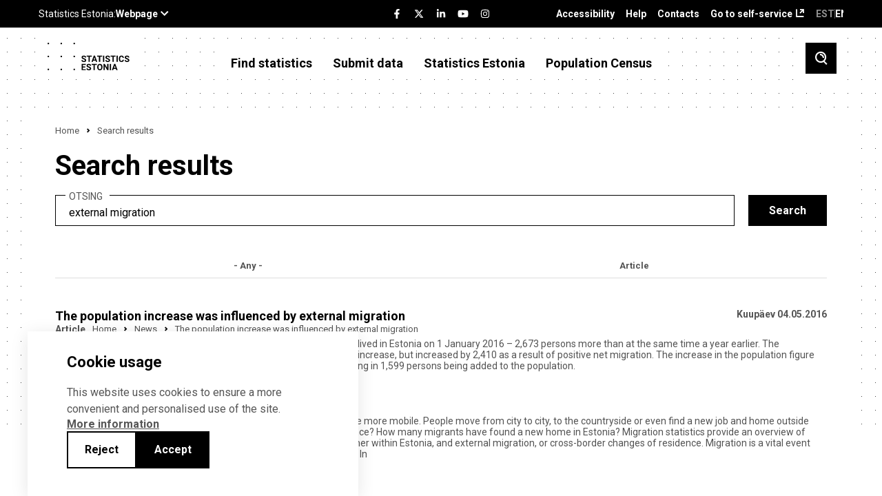

--- FILE ---
content_type: text/html; charset=UTF-8
request_url: https://www.stat.ee/en/otsing?search=external%20migration
body_size: 101029
content:
<!DOCTYPE html>
<html lang="en" dir="ltr" prefix="content: http://purl.org/rss/1.0/modules/content/  dc: http://purl.org/dc/terms/  foaf: http://xmlns.com/foaf/0.1/  og: http://ogp.me/ns#  rdfs: http://www.w3.org/2000/01/rdf-schema#  schema: http://schema.org/  sioc: http://rdfs.org/sioc/ns#  sioct: http://rdfs.org/sioc/types#  skos: http://www.w3.org/2004/02/skos/core#  xsd: http://www.w3.org/2001/XMLSchema# ">
  <head>
    <meta charset="utf-8" />
<link rel="canonical" href="https://stat.ee/et/otsing" />
<meta property="og:image" content="https://stat.ee/et/../themes/stat/images/fb-share.png" />
<meta name="Generator" content="Drupal 10 (https://www.drupal.org)" />
<meta name="MobileOptimized" content="width" />
<meta name="HandheldFriendly" content="true" />
<meta name="viewport" content="width=device-width, initial-scale=1.0" />
<link rel="icon" href="/core/misc/favicon.ico" type="image/vnd.microsoft.icon" />
<script src="/sites/default/files/eu_cookie_compliance/eu_cookie_compliance.script.js?t9b3wd" defer></script>

    <title>Search results | Statistikaamet</title>
    <link rel="apple-touch-icon" sizes="180x180" href="/themes/stat/images/favicons/apple-touch-icon.png">
    <link rel="icon" type="image/png" sizes="32x32" href="/themes/stat/images/favicons/favicon-32x32.png">
    <link rel="icon" type="image/png" sizes="16x16" href="/themes/stat/images/favicons/favicon-16x16.png">
    <link rel="manifest" href="/themes/stat/images/favicons/site.webmanifest">
    <link rel="mask-icon" href="/themes/stat/images/favicons/safari-pinned-tab.svg" color="#000000">
    <link rel="shortcut icon" href="/themes/stat/images/favicons/favicon.ico">
    <meta name="msapplication-TileColor" content="#ffffff">
    <meta name="msapplication-config" content="/themes/stat/images/favicons/browserconfig.xml">
    <meta name="theme-color" content="#ffffff">
    <link rel="stylesheet" media="all" href="/sites/default/files/css/css_cszYUK0E9MxmG0bq2DYFiH06I99OEuLmP2e3ejxhDZM.css?delta=0&amp;language=en&amp;theme=stat&amp;include=[base64]" />
<link rel="stylesheet" media="all" href="/sites/default/files/css/css_G9_U1FvXGGUXORrsAjkY21LQtvJEmQCfiMJWb2JlWq8.css?delta=1&amp;language=en&amp;theme=stat&amp;include=[base64]" />

    <script type="application/json" data-drupal-selector="drupal-settings-json">{"path":{"baseUrl":"\/","pathPrefix":"en\/","currentPath":"otsing","currentPathIsAdmin":false,"isFront":false,"currentLanguage":"en","currentQuery":{"search":"external migration"}},"pluralDelimiter":"\u0003","suppressDeprecationErrors":true,"ajaxPageState":{"libraries":"[base64]","theme":"stat","theme_token":null},"ajaxTrustedUrl":{"\/en\/otsing":true},"eu_cookie_compliance":{"cookie_policy_version":"1.0.0","popup_enabled":true,"popup_agreed_enabled":false,"popup_hide_agreed":false,"popup_clicking_confirmation":false,"popup_scrolling_confirmation":false,"popup_html_info":"\u003Cdiv role=\u0022alertdialog\u0022 aria-labelledby=\u0022popup-text\u0022  class=\u0022eu-cookie-compliance-banner eu-cookie-compliance-banner-info eu-cookie-compliance-banner--opt-in\u0022 tabindex=\u00223\u0022\u003E\n  \u003Cdiv class=\u0022popup-content info eu-cookie-compliance-content\u0022\u003E\n    \u003Cdiv id=\u0022popup-text\u0022 class=\u0022eu-cookie-compliance-message\u0022\u003E\n      \u003Ch2\u003ECookie usage\u003C\/h2\u003E\n      \u003Cp\u003EThis website uses cookies to ensure a more convenient and personalised use of the site.\u003C\/p\u003E\n\n              \u003Ca href=\u0022#\u0022 class=\u0022find-more-button\u0022 tabindex=\u00223\u0022\u003EMore information\u003C\/a\u003E\n                  \u003C\/div\u003E\n\n    \n    \u003Cdiv id=\u0022popup-buttons\u0022\n         class=\u0022eu-cookie-compliance-buttons\u0022\u003E\n              \u003Cbutton id=\u0022cookie-disagree-button\u0022 type=\u0022button\u0022 class=\u0022decline-button eu-cookie-compliance-default-button btn-01 btn--white\u0022 tabindex=\u00223\u0022\u003EReject\u003C\/button\u003E\n            \u003Cbutton id=\u0022cookie-agree-button\u0022 type=\u0022button\u0022 class=\u0022agree-button eu-cookie-compliance-secondary-button btn-01\u0022 tabindex=\u00223\u0022\u003EAccept\u003C\/button\u003E\n    \u003C\/div\u003E\n  \u003C\/div\u003E\n\u003C\/div\u003E","use_mobile_message":false,"mobile_popup_html_info":"\u003Cdiv role=\u0022alertdialog\u0022 aria-labelledby=\u0022popup-text\u0022  class=\u0022eu-cookie-compliance-banner eu-cookie-compliance-banner-info eu-cookie-compliance-banner--opt-in\u0022 tabindex=\u00223\u0022\u003E\n  \u003Cdiv class=\u0022popup-content info eu-cookie-compliance-content\u0022\u003E\n    \u003Cdiv id=\u0022popup-text\u0022 class=\u0022eu-cookie-compliance-message\u0022\u003E\n      \u003Ch2\u003ECookie usage\u003C\/h2\u003E\n      \n              \u003Ca href=\u0022#\u0022 class=\u0022find-more-button\u0022 tabindex=\u00223\u0022\u003EMore information\u003C\/a\u003E\n                  \u003C\/div\u003E\n\n    \n    \u003Cdiv id=\u0022popup-buttons\u0022\n         class=\u0022eu-cookie-compliance-buttons\u0022\u003E\n              \u003Cbutton id=\u0022cookie-disagree-button\u0022 type=\u0022button\u0022 class=\u0022decline-button eu-cookie-compliance-default-button btn-01 btn--white\u0022 tabindex=\u00223\u0022\u003EReject\u003C\/button\u003E\n            \u003Cbutton id=\u0022cookie-agree-button\u0022 type=\u0022button\u0022 class=\u0022agree-button eu-cookie-compliance-secondary-button btn-01\u0022 tabindex=\u00223\u0022\u003EAccept\u003C\/button\u003E\n    \u003C\/div\u003E\n  \u003C\/div\u003E\n\u003C\/div\u003E","mobile_breakpoint":768,"popup_html_agreed":false,"popup_use_bare_css":true,"popup_height":"auto","popup_width":"100%","popup_delay":200,"popup_link":"\/en\/statistics-estonia\/data-protection-privacy-policy","popup_link_new_window":true,"popup_position":false,"fixed_top_position":true,"popup_language":"en","store_consent":false,"better_support_for_screen_readers":false,"cookie_name":"","reload_page":false,"domain":"","domain_all_sites":false,"popup_eu_only":false,"popup_eu_only_js":false,"cookie_lifetime":100,"cookie_session":0,"set_cookie_session_zero_on_disagree":0,"disagree_do_not_show_popup":false,"method":"opt_in","automatic_cookies_removal":true,"allowed_cookies":"","withdraw_markup":"\u003Cbutton type=\u0022button\u0022 class=\u0022eu-cookie-withdraw-tab\u0022\u003EPrivacy settings\u003C\/button\u003E\n\u003Cdiv aria-labelledby=\u0022popup-text\u0022 class=\u0022eu-cookie-withdraw-banner\u0022\u003E\n  \u003Cdiv class=\u0022popup-content info eu-cookie-compliance-content\u0022\u003E\n    \u003Cdiv id=\u0022popup-text\u0022 class=\u0022eu-cookie-compliance-message\u0022 role=\u0022document\u0022\u003E\n      \u003Ch2\u003EWe use cookies on this site to enhance your user experience\u003C\/h2\u003E\n\u003Cp\u003EYou have given your consent for us to set cookies.\u003C\/p\u003E\n\n    \u003C\/div\u003E\n    \u003Cdiv id=\u0022popup-buttons\u0022 class=\u0022eu-cookie-compliance-buttons\u0022\u003E\n      \u003Cbutton type=\u0022button\u0022 class=\u0022eu-cookie-withdraw-button \u0022\u003EWithdraw consent\u003C\/button\u003E\n    \u003C\/div\u003E\n  \u003C\/div\u003E\n\u003C\/div\u003E","withdraw_enabled":false,"reload_options":0,"reload_routes_list":"","withdraw_button_on_info_popup":false,"cookie_categories":[],"cookie_categories_details":[],"enable_save_preferences_button":true,"cookie_value_disagreed":"0","cookie_value_agreed_show_thank_you":"1","cookie_value_agreed":"2","containing_element":"body","settings_tab_enabled":false,"olivero_primary_button_classes":"","olivero_secondary_button_classes":"","close_button_action":"close_banner","open_by_default":true,"modules_allow_popup":true,"hide_the_banner":false,"geoip_match":true},"kg_google_tag":{"patterns":["\/admin.*","\/batch.*","\/node\/add.*","\/node\/.*\/edit","\/node\/.*\/delete","\/user\/.*\/edit.*","\/user\/.*\/cancel.*","\/user\/login.*","\/authentication.*"],"scripts":["\/sites\/default\/files\/google_tag\/global\/google_tag.script.js?t9b3wd"]},"search_api_autocomplete":{"search":{"auto_submit":true,"min_length":3}},"user":{"uid":0,"permissionsHash":"c88d19d1ca03c0fa893bcb2f51a4a194ce33f68b45c7f51b394fed947c392572"}}</script>
<script src="/sites/default/files/js/js_8DV0EG7vgVeBPSrXKP7dn7WyKYm8qV3BgSPOHx0iYLA.js?scope=header&amp;delta=0&amp;language=en&amp;theme=stat&amp;include=eJx1jsEOwjAMQ3-oI59UpcUbZd1SJanG51OBhjjAwbL9LrZxnMvSFUb2iRfLWppbMGenpUriOt0toMcsshYM21otvGfQLxgOnDBVySt9l2CNt6GdJM3dMjtCgjs04tHEcB0_6qhGC3Yo12BgzbfIrUTuLq8hOOgPf_8-MKWusiq7PwFaRFuc"></script>
<script src="/modules/custom/we_theme_card/js/moment.js?t9b3wd"></script>
<script src="/modules/custom/we_theme_card/js/moment-timezone-with-data-1970-2030.js?t9b3wd"></script>
<script src="/modules/custom/we_theme_card/js/js-translations.js?t9b3wd"></script>
<script src="/modules/custom/we_theme_card/js/highcharts.js?t9b3wd"></script>
<script src="/modules/custom/we_theme_card/js/highcharts-more.js?t9b3wd"></script>
<script src="/modules/custom/we_theme_card/js/debugger.js?t9b3wd"></script>
<script src="/modules/custom/we_theme_card/js/data.js?t9b3wd"></script>
<script src="/modules/custom/we_theme_card/js/heatmap.js?t9b3wd"></script>
<script src="/modules/custom/we_theme_card/js/treemap.js?t9b3wd"></script>
<script src="/modules/custom/we_theme_card/js/map.js?t9b3wd"></script>
<script src="/modules/custom/we_theme_card/js/exporting.js?t9b3wd"></script>
<script src="/modules/custom/we_theme_card/js/export-data.js?t9b3wd"></script>
<script src="/modules/custom/we_theme_card/js/accessibility.js?t9b3wd"></script>
<script src="/modules/custom/we_theme_card/js/offline-exporting.js?t9b3wd"></script>
<script src="/modules/custom/we_theme_card/js/lib/jspdf.js?t9b3wd"></script>
<script src="/modules/custom/we_theme_card/js/lib/svg2pdf.js?t9b3wd"></script>

  </head>
  <body class="path-otsing">
    <div id="fb-root"></div>
    
      <div class="dialog-off-canvas-main-canvas" data-off-canvas-main-canvas>
    <div class="layout">
  <header class="layout__header">
    <div class="layout__header__top">
      <div class="content-link">
        <a href="#main" tabindex="1">Navigate to content</a>
      </div>
      <div class="u-container">
        <div class="layout__header__top__left">
          <stat-ee-header-apps data-app="www" data-lang="en"></stat-ee-header-apps>
          
        </div>
        <div class="layout__header__top__center">
          <stat-ee-header-social data-app="www" data-lang="en" data-style="black"></stat-ee-header-social>
          
        </div>
        <div class="layout__header__top__right">
          
  <nav role="navigation" aria-labelledby="block-paiseviited-menu" id="block-paiseviited" class="block block-menu navigation menu--header-references">
            
  <h2 class="visually-hidden" id="block-paiseviited-menu">Päise viited</h2>
  

        
              <ul aria-label="Menu"  class="menu">
                    <li class="menu-item">
        <a href="/en/accessibility" data-drupal-link-system-path="node/7389">Accessibility</a>
              </li>
                <li class="menu-item">
        <a href="/en/help" data-drupal-link-system-path="node/7436">Help</a>
              </li>
                <li class="menu-item">
        <a href="/en/statistics-estonia/contacts" data-drupal-link-system-path="node/551">Contacts</a>
              </li>
                <li class="menu-item">
        <a href="https://uuringud.stat.ee" target="_blank">Go to self-service</a>
              </li>
        </ul>
  


  </nav>
<div class="language-switcher-language-url block block-language block-language-blocklanguage-interface" id="block-keelevahetaja" role="navigation">
  
    
      <ul class="links">
          <li class="block-language-blocklanguage-interface__title ENG">ENG</li>
    <li hreflang="et" data-drupal-link-query="{&quot;search&quot;:&quot;external migration&quot;}" data-drupal-link-system-path="otsing" class="et"><a href="/et/otsing?search=external%20migration" class="language-link" hreflang="et" data-drupal-link-query="{&quot;search&quot;:&quot;external migration&quot;}" data-drupal-link-system-path="otsing">EST</a></li><li></li></ul>
  </div>


        </div>
      </div>
    </div>
          <div class="layout__header__middle">
        
  <div id="block-countdown-timer" class="block block-config-pages block-config-pages-block">
  
    
      <div class="config_pages config_pages--type--timer config_pages--view-mode--full config_pages--timer--full">
  </div>

  </div>


      </div>
        <div class="layout__header__bottom">
      <div class="u-container">
        
  <div id="block-stat-branding" class="block block-system block-system-branding-block">
  
    
            <a href="/en" rel="home" class="site-logo">
      <img src="/themes/stat/logo-en.svg" alt="Home" />
    </a>
      </div>
<nav role="navigation" aria-labelledby="block-mainnavigationenglish-menu" id="block-mainnavigationenglish" class="block block-menu navigation menu--main-en">
            
  <h2 class="visually-hidden" id="block-mainnavigationenglish-menu">Main navigation - English</h2>
  

        
              <ul aria-label="Menu"  class="menu">
                    <li class="menu-item menu-item--expanded">
        <span tabindex="0">Find statistics</span>
                                <ul class="menu">
                    <li class="menu-item">
        <a href="https://andmed.stat.ee/en/stat" target="_blank">Database</a>
              </li>
                <li class="menu-item menu-item--collapsed">
        <a href="/en/avasta-statistikat/main-indicators" data-drupal-link-system-path="node/547">Main indicators</a>
              </li>
                <li class="menu-item menu-item--collapsed">
        <a href="/en/find-statistics/statistics-by-theme" data-drupal-link-system-path="avasta-statistikat/valdkonnad">Statistics by theme</a>
              </li>
                <li class="menu-item">
        <a href="/en/find-statistics/statistics-by-region" data-drupal-link-system-path="node/272563">Statistics by region</a>
              </li>
                <li class="menu-item">
        <a href="/en/avasta-statistikat/tools-and-applications" data-drupal-link-system-path="node/7151">Tools and applications</a>
              </li>
                <li class="menu-item">
        <a href="https://stat.ee/en/find-statistics/spatial-data">Spatial data</a>
              </li>
                <li class="menu-item">
        <a href="/en/news" data-drupal-link-system-path="uudised">News</a>
              </li>
                <li class="menu-item menu-item--collapsed">
        <a href="/en/find-statistics/publications" data-drupal-link-system-path="node/6054">Publications</a>
              </li>
                <li class="menu-item menu-item--collapsed">
        <a href="/en/find-statistics/censuses" data-drupal-link-system-path="node/258038">Censuses</a>
              </li>
                <li class="menu-item menu-item--collapsed">
        <a href="/en/find-statistics/request-statistics" data-drupal-link-system-path="node/4">Request statistics</a>
              </li>
                <li class="menu-item menu-item--collapsed">
        <a href="/en/find-statistics/methodology-and-quality" data-drupal-link-system-path="node/5908">Methodology and quality</a>
              </li>
                <li class="menu-item">
        <a href="/en/find-statistics/experimental-statistics" data-drupal-link-system-path="node/5914">Experimental statistics</a>
              </li>
                <li class="menu-item menu-item--collapsed">
        <a href="/en/find-statistics/short-term-statistics" data-drupal-link-system-path="node/6083">Short-term statistics</a>
              </li>
        </ul>
  
              </li>
                <li class="menu-item menu-item--expanded">
        <a href="">Submit data</a>
                                <ul class="menu">
                    <li class="menu-item">
        <a href="https://uuringud.stat.ee" target="_blank">Go to self-service</a>
              </li>
                <li class="menu-item menu-item--collapsed">
        <a href="/en/submit-data/about-data-submission" data-drupal-link-system-path="node/4642">About data submission</a>
              </li>
                <li class="menu-item">
        <a href="/en/submit-data/obligation-to-submit-data">Obligation to submit data</a>
              </li>
                <li class="menu-item">
        <a href="https://www.stat.ee/en/calendar?start_time=2024-01-01&amp;end_time=2024-12-31&amp;area=All&amp;calendar_type%5B1245%5D=1245">Data submission deadlines</a>
              </li>
                <li class="menu-item">
        <a href="/en/submit-data/questionnaires">Questionnaires</a>
              </li>
                <li class="menu-item">
        <a href="https://klassifikaatorid.stat.ee/" target="_blank">Classifications</a>
              </li>
        </ul>
  
              </li>
                <li class="menu-item menu-item--expanded">
        <a href="">Statistics Estonia</a>
                                <ul class="menu">
                    <li class="menu-item menu-item--collapsed">
        <a href="/en/statistics-estonia/about-us" data-drupal-link-system-path="node/30">About us</a>
              </li>
                <li class="menu-item menu-item--collapsed">
        <a href="/en/statistics-estonia/careers" data-drupal-link-system-path="node/4616">Careers</a>
              </li>
                <li class="menu-item">
        <a href="/en/calendar" data-drupal-link-system-path="kalender">Calendar</a>
              </li>
                <li class="menu-item">
        <a href="/en/statistics-estonia/data-governance" data-drupal-link-system-path="node/258541">Data governance</a>
              </li>
                <li class="menu-item menu-item--collapsed">
        <a href="/en/statistics-estonia/training-sessions" data-drupal-link-system-path="node/549">Training sessions</a>
              </li>
                <li class="menu-item">
        <a href="/en/statistics-estonia/document-register" data-drupal-link-system-path="node/550">Document register</a>
              </li>
                <li class="menu-item">
        <a href="/en/statistics-estonia/data-protection-privacy-policy" data-drupal-link-system-path="node/546">Data protection (Privacy policy)</a>
              </li>
                <li class="menu-item">
        <a href="/en/statistics-estonia/contacts" data-drupal-link-system-path="node/551">Contacts</a>
              </li>
        </ul>
  
              </li>
                <li class="menu-item">
        <a href="https://rahvaloendus.ee/en" target="_blank">Population Census</a>
              </li>
        </ul>
  


  </nav>


        <button class="search-toggle" aria-label="Toggle search">
          <span class="si si-search"></span>
        </button>
        <button class="menu-toggle" aria-label="Toggle menu">
          <span class="si si-burger"></span>
        </button>
      </div>
    </div>
  </header>
  <div class="layout__mobile-nav">
    
  <nav role="navigation" aria-labelledby="block-mainnavigationenglish-2-menu" id="block-mainnavigationenglish-2" class="block block-menu navigation menu--mobile">
            
  <h2 class="visually-hidden" id="block-mainnavigationenglish-2-menu">Main navigation - English</h2>
  

        
              <ul class="menu">
                    <li class="menu-item menu-item--expanded">
        <span tabindex="0">Find statistics</span>
                 <button class="menu-item__toggle" aria-label="Toggle menu item"><span class="si si-caret-down"></span></button>
                        <ul class="menu">
                    <li class="menu-item">
        <a href="https://andmed.stat.ee/en/stat" target="_blank">Database</a>
              </li>
                <li class="menu-item menu-item--expanded">
        <a href="/en/avasta-statistikat/main-indicators" data-drupal-link-system-path="node/547">Main indicators</a>
                 <button class="menu-item__toggle" aria-label="Toggle menu item"><span class="si si-caret-down"></span></button>
                        <ul class="menu">
                    <li class="menu-item">
        <a href="/en/sddsplus" data-drupal-link-system-path="node/257650">Economic and financial data for Estonia</a>
              </li>
        </ul>
  
              </li>
                <li class="menu-item menu-item--expanded">
        <a href="/en/find-statistics/statistics-by-theme" data-drupal-link-system-path="avasta-statistikat/valdkonnad">Statistics by theme</a>
                 <button class="menu-item__toggle" aria-label="Toggle menu item"><span class="si si-caret-down"></span></button>
                        <ul class="menu">
                    <li class="menu-item menu-item--expanded">
        <a href="/en/find-statistics/statistics-theme/economy" data-drupal-link-system-path="node/4584">Economy</a>
                 <button class="menu-item__toggle" aria-label="Toggle menu item"><span class="si si-caret-down"></span></button>
                        <ul class="menu">
                    <li class="menu-item">
        <a href="/en/avasta-statistikat/valdkonnad/majandus/construction" data-drupal-link-system-path="node/838">Construction</a>
              </li>
                <li class="menu-item">
        <a href="/en/find-statistics/statistics-theme/economy/financial-statistics-enterprises" data-drupal-link-system-path="node/841">Financial statistics of enterprises</a>
              </li>
                <li class="menu-item">
        <a href="/en/find-statistics/statistics-theme/economy/economic-units" data-drupal-link-system-path="node/4523">Economic units</a>
              </li>
                <li class="menu-item">
        <a href="/en/find-statistics/statistics-theme/economy/internal-trade" data-drupal-link-system-path="node/154">Internal trade</a>
              </li>
                <li class="menu-item">
        <a href="/en/find-statistics/statistics-theme/economy/service-activities" data-drupal-link-system-path="node/851">Service activities</a>
              </li>
                <li class="menu-item">
        <a href="/en/find-statistics/statistics-theme/economy/industry" data-drupal-link-system-path="node/852">Industry</a>
              </li>
                <li class="menu-item">
        <a href="/en/find-statistics/statistics-theme/economy/tourism-accommodation-and-food-service" data-drupal-link-system-path="node/781">Tourism, accommodation and food service</a>
              </li>
                <li class="menu-item menu-item--expanded">
        <a href="/en/find-statistics/statistics-theme/economy/foreign-trade" data-drupal-link-system-path="node/771">Foreign trade</a>
                 <button class="menu-item__toggle" aria-label="Toggle menu item"><span class="si si-caret-down"></span></button>
                        <ul class="menu">
                    <li class="menu-item">
        <a href="/en/find-statistics/statistics-theme/economy/foreign-trade/exports-goods" data-drupal-link-system-path="node/5940">Exports of goods</a>
              </li>
                <li class="menu-item">
        <a href="/en/avasta-statistikat/valdkonnad/majandus/valiskaubandus/exports-services" data-drupal-link-system-path="node/184573">Exports of services</a>
              </li>
                <li class="menu-item">
        <a href="/en/find-statistics/statistics-theme/economy/foreign-trade/imports-services" data-drupal-link-system-path="node/184575">Imports of services</a>
              </li>
                <li class="menu-item">
        <a href="/en/find-statistics/statistics-theme/economy/foreign-trade/imports-goods" data-drupal-link-system-path="node/5953">Imports of goods</a>
              </li>
        </ul>
  
              </li>
        </ul>
  
              </li>
                <li class="menu-item menu-item--expanded">
        <a href="/en/find-statistics/statistics-theme/finance" data-drupal-link-system-path="node/5040">Finance</a>
                 <button class="menu-item__toggle" aria-label="Toggle menu item"><span class="si si-caret-down"></span></button>
                        <ul class="menu">
                    <li class="menu-item menu-item--expanded">
        <a href="/en/avasta-statistikat/valdkonnad/rahandus/national-accounts" data-drupal-link-system-path="node/6048">National accounts</a>
                 <button class="menu-item__toggle" aria-label="Toggle menu item"><span class="si si-caret-down"></span></button>
                        <ul class="menu">
                    <li class="menu-item">
        <a href="/en/avasta-statistikat/valdkonnad/rahandus/rahvamajanduse-arvepidamine/real-gdp-growth-rate-chain-linked-volume" data-drupal-link-system-path="node/6072">Real GDP growth rate (chain-linked volume)</a>
              </li>
        </ul>
  
              </li>
                <li class="menu-item menu-item--expanded">
        <a href="/en/find-statistics/statistics-theme/finance/prices" data-drupal-link-system-path="node/36">Prices</a>
                 <button class="menu-item__toggle" aria-label="Toggle menu item"><span class="si si-caret-down"></span></button>
                        <ul class="menu">
                    <li class="menu-item">
        <a href="/en/find-statistics/statistics-theme/finance/prices/construction-price-index" data-drupal-link-system-path="node/7385">Construction price index</a>
              </li>
                <li class="menu-item">
        <a href="/en/find-statistics/statistics-theme/finance/prices/consumer-price-index" data-drupal-link-system-path="node/88">Consumer price index</a>
              </li>
                <li class="menu-item">
        <a href="/en/avasta-statistikat/valdkonnad/rahandus/hinnad/producer-price-index-industrial-output" data-drupal-link-system-path="node/7387">Producer price index of industrial output</a>
              </li>
        </ul>
  
              </li>
                <li class="menu-item">
        <a href="/en/find-statistics/statistics-theme/finance/government-finance" data-drupal-link-system-path="node/6049">Government finance</a>
              </li>
                <li class="menu-item">
        <a href="/en/avasta-statistikat/valdkonnad/rahandus/banking-and-financial-markets" data-drupal-link-system-path="node/7388">Banking and financial markets</a>
              </li>
                <li class="menu-item">
        <a href="/en/avasta-statistikat/valdkonnad/rahandus/insurance" data-drupal-link-system-path="node/6219">Insurance</a>
              </li>
        </ul>
  
              </li>
                <li class="menu-item menu-item--expanded">
        <a href="/en/find-statistics/statistics-theme/energy-and-transport" data-drupal-link-system-path="node/5039">Energy and transport</a>
                 <button class="menu-item__toggle" aria-label="Toggle menu item"><span class="si si-caret-down"></span></button>
                        <ul class="menu">
                    <li class="menu-item">
        <a href="/en/find-statistics/statistics-theme/energy-and-transport/energy" data-drupal-link-system-path="node/4586">Energy</a>
              </li>
                <li class="menu-item">
        <a href="/en/find-statistics/statistics-theme/energy-and-transport/transport" data-drupal-link-system-path="node/6039">Transport</a>
              </li>
        </ul>
  
              </li>
                <li class="menu-item menu-item--expanded">
        <a href="/en/find-statistics/statistics-theme/technology-innovation-and-rd" data-drupal-link-system-path="node/5038">Technology, innovation and R&amp;D</a>
                 <button class="menu-item__toggle" aria-label="Toggle menu item"><span class="si si-caret-down"></span></button>
                        <ul class="menu">
                    <li class="menu-item">
        <a href="/en/find-statistics/statistics-theme/technology-innovation-and-rd/information-and-communication" data-drupal-link-system-path="node/6211">Information and communication technologies</a>
              </li>
                <li class="menu-item">
        <a href="/en/find-statistics/statistics-theme/technology-innovation-and-rd/innovation" data-drupal-link-system-path="node/6074">Innovation</a>
              </li>
                <li class="menu-item">
        <a href="/en/avasta-statistikat/valdkonnad/infotehnoloogia-innovatsioon-ja-teadus-arendustegevus/research-and-development" data-drupal-link-system-path="node/6210">Research and development</a>
              </li>
        </ul>
  
              </li>
                <li class="menu-item menu-item--expanded">
        <a href="/en/avasta-statistikat/valdkonnad/environment" data-drupal-link-system-path="node/6031">Environment</a>
                 <button class="menu-item__toggle" aria-label="Toggle menu item"><span class="si si-caret-down"></span></button>
                        <ul class="menu">
                    <li class="menu-item">
        <a href="/en/find-statistics/statistics-theme/environment/waste-and-circular-economy" data-drupal-link-system-path="node/4610">Waste and circular economy</a>
              </li>
                <li class="menu-item">
        <a href="/en/find-statistics/statistics-theme/environment/climate" data-drupal-link-system-path="node/4612">Climate</a>
              </li>
                <li class="menu-item">
        <a href="/en/find-statistics/statistics-theme/environment/air" data-drupal-link-system-path="node/6056">Air</a>
              </li>
                <li class="menu-item">
        <a href="/en/find-statistics/statistics-theme/environment/material-and-energy-efficiency" data-drupal-link-system-path="node/4613">Material and energy efficiency</a>
              </li>
                <li class="menu-item">
        <a href="/en/find-statistics/statistics-theme/environment/green-economy" data-drupal-link-system-path="node/6058">Green economy</a>
              </li>
                <li class="menu-item">
        <a href="/en/find-statistics/statistics-theme/environment/forest" data-drupal-link-system-path="node/6055">Forest</a>
              </li>
                <li class="menu-item">
        <a href="/en/find-statistics/statistics-theme/environment/environmental-protection-funding" data-drupal-link-system-path="node/4611">Environmental protection funding</a>
              </li>
                <li class="menu-item">
        <a href="/en/find-statistics/statistics-theme/environment/biodiversity-protection-and-land-use" data-drupal-link-system-path="node/6051">Biodiversity protection and land use</a>
              </li>
                <li class="menu-item">
        <a href="/en/find-statistics/statistics-theme/environment/water" data-drupal-link-system-path="node/6061">Water</a>
              </li>
        </ul>
  
              </li>
                <li class="menu-item menu-item--expanded">
        <a href="/en/find-statistics/statistics-theme/work-life" data-drupal-link-system-path="node/5037">Work life</a>
                 <button class="menu-item__toggle" aria-label="Toggle menu item"><span class="si si-caret-down"></span></button>
                        <ul class="menu">
                    <li class="menu-item menu-item--expanded">
        <a href="/en/avasta-statistikat/valdkonnad/tooelu/wages-and-salaries-and-labour-costs" data-drupal-link-system-path="node/8">Wages and salaries and labour costs</a>
                 <button class="menu-item__toggle" aria-label="Toggle menu item"><span class="si si-caret-down"></span></button>
                        <ul class="menu">
                    <li class="menu-item">
        <a href="/en/avasta-statistikat/valdkonnad/tooelu/palk-ja-toojoukulu/gender-pay-gap" data-drupal-link-system-path="node/4634">Gender pay gap</a>
              </li>
                <li class="menu-item">
        <a href="/en/find-statistics/statistics-theme/work-life/wages-and-salaries-and-labour-costs/average-monthly-gross-wages-and-salaries" data-drupal-link-system-path="node/80">Average monthly gross wages and salaries</a>
              </li>
        </ul>
  
              </li>
                <li class="menu-item">
        <a href="/en/avasta-statistikat/valdkonnad/tooelu/income" data-drupal-link-system-path="node/4635">Income</a>
              </li>
                <li class="menu-item">
        <a href="/en/avasta-statistikat/valdkonnad/tooelu/work-life-quality" data-drupal-link-system-path="node/4639">Work life quality</a>
              </li>
                <li class="menu-item">
        <a href="/en/avasta-statistikat/valdkonnad/tooelu/accidents-work" data-drupal-link-system-path="node/4641">Accidents at work</a>
              </li>
                <li class="menu-item menu-item--expanded">
        <a href="/en/find-statistics/statistics-theme/work-life/labour-market" data-drupal-link-system-path="node/4801">Labour market</a>
                 <button class="menu-item__toggle" aria-label="Toggle menu item"><span class="si si-caret-down"></span></button>
                        <ul class="menu">
                    <li class="menu-item">
        <a href="/en/find-statistics/statistics-theme/work-life/labour-market/employment-rate" data-drupal-link-system-path="node/4802">Employment rate</a>
              </li>
                <li class="menu-item">
        <a href="/en/find-statistics/statistics-theme/work-life/labour-market/unemployment-rate" data-drupal-link-system-path="node/4804">Unemployment rate</a>
              </li>
        </ul>
  
              </li>
        </ul>
  
              </li>
                <li class="menu-item menu-item--expanded">
        <a href="/en/find-statistics/statistics-theme/agriculture-fisheries-and-hunting" data-drupal-link-system-path="node/91">Agriculture  and fisheries</a>
                 <button class="menu-item__toggle" aria-label="Toggle menu item"><span class="si si-caret-down"></span></button>
                        <ul class="menu">
                    <li class="menu-item">
        <a href="/en/find-statistics/statistics-theme/agriculture-fisheries-and-hunting/agriculture" data-drupal-link-system-path="node/4517">Agriculture</a>
              </li>
                <li class="menu-item">
        <a href="/en/find-statistics/statistics-theme/agriculture-fisheries-and-hunting/agriculture-and-environment" data-drupal-link-system-path="node/4588">Agriculture and environment</a>
              </li>
                <li class="menu-item">
        <a href="/en/find-statistics/statistics-theme/agriculture-fisheries-and-hunting/fishing" data-drupal-link-system-path="node/92">Fishing</a>
              </li>
        </ul>
  
              </li>
                <li class="menu-item menu-item--expanded">
        <a href="/en/avasta-statistikat/valdkonnad/culture" data-drupal-link-system-path="node/29">Culture</a>
                 <button class="menu-item__toggle" aria-label="Toggle menu item"><span class="si si-caret-down"></span></button>
                        <ul class="menu">
                    <li class="menu-item">
        <a href="/en/find-statistics/statistics-theme/culture/cinema-and-film-production" data-drupal-link-system-path="node/66">Cinema and film production</a>
              </li>
                <li class="menu-item">
        <a href="/en/avasta-statistikat/valdkonnad/kultuur/museums" data-drupal-link-system-path="node/4305">Museums</a>
              </li>
                <li class="menu-item">
        <a href="/en/find-statistics/statistics-theme/culture/music" data-drupal-link-system-path="node/4515">Music</a>
              </li>
                <li class="menu-item">
        <a href="/en/avasta-statistikat/valdkonnad/kultuur/libraries-and-books" data-drupal-link-system-path="node/4516">Libraries and books</a>
              </li>
                <li class="menu-item">
        <a href="/en/avasta-statistikat/valdkonnad/kultuur/folk-culture" data-drupal-link-system-path="node/4585">Folk culture</a>
              </li>
                <li class="menu-item">
        <a href="/en/find-statistics/statistics-theme/culture/sports" data-drupal-link-system-path="node/4587">Sports</a>
              </li>
                <li class="menu-item">
        <a href="/en/avasta-statistikat/valdkonnad/kultuur/theatre" data-drupal-link-system-path="node/4589">Theatre</a>
              </li>
                <li class="menu-item">
        <a href="/en/find-statistics/statistics-theme/culture/television-and-radio" data-drupal-link-system-path="node/4593">Television and radio</a>
              </li>
        </ul>
  
              </li>
                <li class="menu-item menu-item--expanded">
        <a href="/en/avasta-statistikat/valdkonnad/well-being" data-drupal-link-system-path="node/6035">Well-being</a>
                 <button class="menu-item__toggle" aria-label="Toggle menu item"><span class="si si-caret-down"></span></button>
                        <ul class="menu">
                    <li class="menu-item">
        <a href="/en/find-statistics/statistics-theme/well-being/children" data-drupal-link-system-path="node/6215">Children</a>
              </li>
                <li class="menu-item">
        <a href="/en/find-statistics/statistics-theme/well-being/youth" data-drupal-link-system-path="node/7150">Youth</a>
              </li>
                <li class="menu-item">
        <a href="/en/find-statistics/statistics-theme/well-being/time-use" data-drupal-link-system-path="node/750">Time use</a>
              </li>
                <li class="menu-item">
        <a href="/en/avasta-statistikat/valdkonnad/heaolu/households" data-drupal-link-system-path="node/4307">Households</a>
              </li>
                <li class="menu-item">
        <a href="/en/avasta-statistikat/valdkonnad/heaolu/integration" data-drupal-link-system-path="node/6220">Integration</a>
              </li>
                <li class="menu-item">
        <a href="/en/find-statistics/statistics-theme/well-being/security" data-drupal-link-system-path="node/6221">Security</a>
              </li>
                <li class="menu-item">
        <a href="/en/find-statistics/statistics-theme/well-being/social-protection" data-drupal-link-system-path="node/6222">Social protection</a>
              </li>
                <li class="menu-item menu-item--expanded">
        <a href="/en/find-statistics/statistics-theme/well-being/social-exclusion-and-poverty" data-drupal-link-system-path="node/6223">Social exclusion and poverty</a>
                 <button class="menu-item__toggle" aria-label="Toggle menu item"><span class="si si-caret-down"></span></button>
                        <ul class="menu">
                    <li class="menu-item">
        <a href="/en/avasta-statistikat/valdkonnad/heaolu/sotsiaalne-torjutus-ja-vaesus/absolute-poverty" data-drupal-link-system-path="node/6224">Absolute poverty</a>
              </li>
                <li class="menu-item">
        <a href="/en/avasta-statistikat/valdkonnad/heaolu/sotsiaalne-torjutus-ja-vaesus/estimated-subsistence-minimum" data-drupal-link-system-path="node/7135">Estimated subsistence minimum</a>
              </li>
                <li class="menu-item">
        <a href="/en/avasta-statistikat/valdkonnad/heaolu/sotsiaalne-torjutus-ja-vaesus/risk-poverty-rate" data-drupal-link-system-path="node/7136">At-risk-of-poverty rate</a>
              </li>
        </ul>
  
              </li>
                <li class="menu-item menu-item--expanded">
        <a href="/en/find-statistics/statistics-theme/well-being/health" data-drupal-link-system-path="node/4306">Health</a>
                 <button class="menu-item__toggle" aria-label="Toggle menu item"><span class="si si-caret-down"></span></button>
                        <ul class="menu">
                    <li class="menu-item">
        <a href="/en/find-statistics/statistics-theme/well-being/health/life-expectancy" data-drupal-link-system-path="node/7143">Life expectancy</a>
              </li>
                <li class="menu-item">
        <a href="/en/find-statistics/statistics-theme/well-being/health/healthy-life-years" data-drupal-link-system-path="node/7144">Healthy life years</a>
              </li>
        </ul>
  
              </li>
        </ul>
  
              </li>
                <li class="menu-item menu-item--expanded">
        <a href="/en/find-statistics/statistics-theme/population" data-drupal-link-system-path="node/97">Population</a>
                 <button class="menu-item__toggle" aria-label="Toggle menu item"><span class="si si-caret-down"></span></button>
                        <ul class="menu">
                    <li class="menu-item">
        <a href="/en/find-statistics/statistics-theme/population/population-figure" data-drupal-link-system-path="node/98">Population figure</a>
              </li>
                <li class="menu-item">
        <a href="/en/avasta-statistikat/valdkonnad/rahvastik/population-projection" data-drupal-link-system-path="node/6212">Population projection</a>
              </li>
                <li class="menu-item">
        <a href="/en/find-statistics/statistics-theme/population/marriages-and-divorces" data-drupal-link-system-path="node/99">Marriages and divorces</a>
              </li>
                <li class="menu-item">
        <a href="/en/find-statistics/statistics-theme/population/migration" data-drupal-link-system-path="node/101">Migration</a>
              </li>
                <li class="menu-item">
        <a href="/en/en/find-statistics/statistics-theme/population/births" data-drupal-link-system-path="node/100">Births</a>
              </li>
                <li class="menu-item">
        <a href="/en/avasta-statistikat/valdkonnad/rahvastik/deaths" data-drupal-link-system-path="node/6214">Deaths</a>
              </li>
        </ul>
  
              </li>
                <li class="menu-item menu-item--expanded">
        <a href="/en/find-statistics/statistics-theme/education" data-drupal-link-system-path="node/4597">Education</a>
                 <button class="menu-item__toggle" aria-label="Toggle menu item"><span class="si si-caret-down"></span></button>
                        <ul class="menu">
                    <li class="menu-item">
        <a href="/en/avasta-statistikat/valdkonnad/haridus/preprimary-education" data-drupal-link-system-path="node/5036">Preprimary education</a>
              </li>
                <li class="menu-item">
        <a href="/en/avasta-statistikat/valdkonnad/haridus/hobby-education" data-drupal-link-system-path="node/5041">Hobby education</a>
              </li>
                <li class="menu-item">
        <a href="/en/find-statistics/statistics-theme/education/vocational-education" data-drupal-link-system-path="node/6073">Vocational education</a>
              </li>
                <li class="menu-item">
        <a href="/en/find-statistics/statistics-theme/education/higher-education" data-drupal-link-system-path="node/5042">Higher education</a>
              </li>
                <li class="menu-item">
        <a href="/en/avasta-statistikat/valdkonnad/haridus/general-education" data-drupal-link-system-path="node/6075">General education</a>
              </li>
        </ul>
  
              </li>
                <li class="menu-item menu-item--expanded">
        <a href="/en/find-statistics/statistics-theme/sustainable-development" data-drupal-link-system-path="node/836">Sustainable development</a>
                 <button class="menu-item__toggle" aria-label="Toggle menu item"><span class="si si-caret-down"></span></button>
                        <ul class="menu">
                    <li class="menu-item">
        <a href="/en/find-statistics/statistics-theme/sustainable-development/1-no-poverty" data-drupal-link-system-path="node/839">1. No Poverty</a>
              </li>
                <li class="menu-item">
        <a href="/en/avasta-statistikat/valdkonnad/saastev-areng/2-zero-hunger" data-drupal-link-system-path="node/840">2. Zero Hunger</a>
              </li>
                <li class="menu-item">
        <a href="/en/avasta-statistikat/valdkonnad/saastev-areng/3-good-health-and-well-being" data-drupal-link-system-path="node/842">3. Good Health and Well-being</a>
              </li>
                <li class="menu-item">
        <a href="/en/find-statistics/statistics-theme/sustainable-development/4-quality-education" data-drupal-link-system-path="node/845">4. Quality Education</a>
              </li>
                <li class="menu-item">
        <a href="/en/find-statistics/statistics-theme/sustainable-development/5-gender-equality" data-drupal-link-system-path="node/846">5. Gender Equality</a>
              </li>
                <li class="menu-item">
        <a href="/en/find-statistics/statistics-theme/sustainable-development/6-clean-water-and-sanitation" data-drupal-link-system-path="node/1453">6. Clean Water and Sanitation</a>
              </li>
                <li class="menu-item">
        <a href="/en/find-statistics/statistics-theme/sustainable-development/7-affordable-and-clean-energy" data-drupal-link-system-path="node/1455">7. Affordable and Clean Energy</a>
              </li>
                <li class="menu-item">
        <a href="/en/find-statistics/statistics-theme/sustainable-development/8-decent-work-and-economic-growth" data-drupal-link-system-path="node/1458">8. Decent Work and Economic Growth</a>
              </li>
                <li class="menu-item">
        <a href="/en/find-statistics/statistics-theme/sustainable-development/9-industry-innovation-and-infrastructure" data-drupal-link-system-path="node/1459">9. Industry, Innovation and Infrastructure</a>
              </li>
                <li class="menu-item">
        <a href="/en/find-statistics/statistics-theme/sustainable-development/10-reduced-inequalities" data-drupal-link-system-path="node/1460">10. Reduced Inequalities</a>
              </li>
                <li class="menu-item">
        <a href="/en/find-statistics/statistics-theme/sustainable-development/11-sustainable-cities-and-communities" data-drupal-link-system-path="node/1461">11. Sustainable Cities and Communities</a>
              </li>
                <li class="menu-item">
        <a href="/en/find-statistics/statistics-theme/sustainable-development/12-responsible-consumption-and-production" data-drupal-link-system-path="node/4296">12. Responsible Consumption and Production</a>
              </li>
                <li class="menu-item">
        <a href="/en/find-statistics/statistics-theme/sustainable-development/13-climate-action" data-drupal-link-system-path="node/4298">13. Climate Action</a>
              </li>
                <li class="menu-item">
        <a href="/en/find-statistics/statistics-theme/sustainable-development/14-life-below-water" data-drupal-link-system-path="node/4299">14. Life Below Water</a>
              </li>
                <li class="menu-item">
        <a href="/en/find-statistics/statistics-theme/sustainable-development/15-life-land" data-drupal-link-system-path="node/4304">15. Life on Land</a>
              </li>
                <li class="menu-item">
        <a href="/en/avasta-statistikat/valdkonnad/saastev-areng/16-peace-justice-and-strong-institutions" data-drupal-link-system-path="node/4501">16. Peace, Justice and Strong Institutions</a>
              </li>
                <li class="menu-item">
        <a href="/en/avasta-statistikat/valdkonnad/saastev-areng/17-partnerships-goals" data-drupal-link-system-path="node/4503">17. Partnerships for the Goals</a>
              </li>
                <li class="menu-item">
        <a href="/en/find-statistics/statistics-theme/sustainable-development/18-viability-cultural-space" data-drupal-link-system-path="node/4504">18. Viability of Cultural Space</a>
              </li>
        </ul>
  
              </li>
        </ul>
  
              </li>
                <li class="menu-item">
        <a href="/en/find-statistics/statistics-by-region" data-drupal-link-system-path="node/272563">Statistics by region</a>
              </li>
                <li class="menu-item">
        <a href="/en/avasta-statistikat/tools-and-applications" data-drupal-link-system-path="node/7151">Tools and applications</a>
              </li>
                <li class="menu-item">
        <a href="https://stat.ee/en/find-statistics/spatial-data">Spatial data</a>
              </li>
                <li class="menu-item">
        <a href="/en/news" data-drupal-link-system-path="uudised">News</a>
              </li>
                <li class="menu-item menu-item--expanded">
        <a href="/en/find-statistics/publications" data-drupal-link-system-path="node/6054">Publications</a>
                 <button class="menu-item__toggle" aria-label="Toggle menu item"><span class="si si-caret-down"></span></button>
                        <ul class="menu">
                    <li class="menu-item">
        <a href="/en/find-statistics/publications/survey-summaries" data-drupal-link-system-path="node/257786">Survey summaries</a>
              </li>
        </ul>
  
              </li>
                <li class="menu-item menu-item--expanded">
        <a href="/en/find-statistics/censuses" data-drupal-link-system-path="node/258038">Censuses</a>
                 <button class="menu-item__toggle" aria-label="Toggle menu item"><span class="si si-caret-down"></span></button>
                        <ul class="menu">
                    <li class="menu-item menu-item--expanded">
        <a href="/en/statistics-estonia/population-census-2021" data-drupal-link-system-path="node/4301">Population Census 2021</a>
                 <button class="menu-item__toggle" aria-label="Toggle menu item"><span class="si si-caret-down"></span></button>
                        <ul class="menu">
                    <li class="menu-item">
        <a href="/en/statistics-estonia/population-census-2021/population-censuses-estonia" data-drupal-link-system-path="node/4800">Population censuses in Estonia</a>
              </li>
                <li class="menu-item menu-item--expanded">
        <a href="/en/statistics-estonia/population-census-2021/2011-population-and-housing-census" data-drupal-link-system-path="node/7396">2011 Population and Housing Census</a>
                 <button class="menu-item__toggle" aria-label="Toggle menu item"><span class="si si-caret-down"></span></button>
                        <ul class="menu">
                    <li class="menu-item">
        <a href="/en/statistics-estonia/population-census-2021/2011-population-and-housing-census/dwelling-and-household" data-drupal-link-system-path="node/7406">Dwelling and Household Questionnaire</a>
              </li>
                <li class="menu-item">
        <a href="/en/statistics-estonia/population-census-2021/2011-population-and-housing-census/personal-questionnaire" data-drupal-link-system-path="node/7407">Personal Questionnaire</a>
              </li>
                <li class="menu-item">
        <a href="/en/statistics-estonia/population-census-2021/2011-population-and-housing-census/definitions" data-drupal-link-system-path="node/7405">Definitions</a>
              </li>
        </ul>
  
              </li>
                <li class="menu-item menu-item--expanded">
        <a href="/en/statistics-estonia/censuses/population-census-2021/2000-population-and-housing-census" data-drupal-link-system-path="node/6233">2000 Population and Housing Census</a>
                 <button class="menu-item__toggle" aria-label="Toggle menu item"><span class="si si-caret-down"></span></button>
                        <ul class="menu">
                    <li class="menu-item">
        <a href="/en/statistics-estonia/censuses/population-census-2021/2000-population-and-housing-census/definitions" data-drupal-link-system-path="node/259623">Definitions</a>
              </li>
        </ul>
  
              </li>
        </ul>
  
              </li>
                <li class="menu-item">
        <a href="/en/agricultural-census" data-drupal-link-system-path="node/759">Agricultural Census</a>
              </li>
        </ul>
  
              </li>
                <li class="menu-item menu-item--expanded">
        <a href="/en/find-statistics/request-statistics" data-drupal-link-system-path="node/4">Request statistics</a>
                 <button class="menu-item__toggle" aria-label="Toggle menu item"><span class="si si-caret-down"></span></button>
                        <ul class="menu">
                    <li class="menu-item">
        <a href="/en/find-statistics/request-statistics/standard-service-contract-work" data-drupal-link-system-path="node/163214">Contract work</a>
              </li>
                <li class="menu-item">
        <a href="/en/find-statistics/request-statistics/use-confidential-data-scientific-purposes" data-drupal-link-system-path="node/164795">Use of confidential data for scientific purposes</a>
              </li>
        </ul>
  
              </li>
                <li class="menu-item menu-item--expanded">
        <a href="/en/find-statistics/methodology-and-quality" data-drupal-link-system-path="node/5908">Methodology and quality</a>
                 <button class="menu-item__toggle" aria-label="Toggle menu item"><span class="si si-caret-down"></span></button>
                        <ul class="menu">
                    <li class="menu-item">
        <a href="/en/find-statistics/methodology-and-quality/esms-metadata" data-drupal-link-system-path="node/4500">ESMS metadata</a>
              </li>
                <li class="menu-item">
        <a href="/en/find-statistics/methodology-and-quality/methodology" data-drupal-link-system-path="node/184791">Methodology</a>
              </li>
        </ul>
  
              </li>
                <li class="menu-item">
        <a href="/en/find-statistics/experimental-statistics" data-drupal-link-system-path="node/5914">Experimental statistics</a>
              </li>
                <li class="menu-item menu-item--expanded">
        <a href="/en/find-statistics/short-term-statistics" data-drupal-link-system-path="node/6083">Short-term statistics</a>
                 <button class="menu-item__toggle" aria-label="Toggle menu item"><span class="si si-caret-down"></span></button>
                        <ul class="menu">
                    <li class="menu-item">
        <a href="/en/find-statistics/short-term-statistics/ukrainians-estonian-labour-market" data-drupal-link-system-path="node/272717">Ukrainians in the Estonian labour market</a>
              </li>
                <li class="menu-item">
        <a href="/en/find-statistics/covid-19-impact-estonia/short-term-death-statistics" data-drupal-link-system-path="node/5905">Short-term death statistics</a>
              </li>
                <li class="menu-item">
        <a href="/en/find-statistics/short-term-statistics/short-term-labour-market-statistics" data-drupal-link-system-path="node/274003">Short-term labour market statistics (2024)</a>
              </li>
                <li class="menu-item">
        <a href="/en/avasta-statistikat/kiirstatistika/short-term-labour-market-statistics-2019-2020" data-drupal-link-system-path="node/5043">Short-term labour market statistics, (2019–2020)</a>
              </li>
                <li class="menu-item">
        <a href="/en/find-statistics/short-term-statistics/short-term-statistics-of-enterprises" data-drupal-link-system-path="node/274133">Short-term statistics of enterprises (2019–2024)</a>
              </li>
                <li class="menu-item">
        <a href="/en/find-statistics/covid-19-impact-estonia/short-term-statistics-enterprises" data-drupal-link-system-path="node/5906">Short-term statistics of enterprises, (2019–2020)</a>
              </li>
        </ul>
  
              </li>
        </ul>
  
              </li>
                <li class="menu-item menu-item--expanded">
        <a href="">Submit data</a>
                 <button class="menu-item__toggle" aria-label="Toggle menu item"><span class="si si-caret-down"></span></button>
                        <ul class="menu">
                    <li class="menu-item">
        <a href="https://uuringud.stat.ee" target="_blank">Go to self-service</a>
              </li>
                <li class="menu-item menu-item--expanded">
        <a href="/en/submit-data/about-data-submission" data-drupal-link-system-path="node/4642">About data submission</a>
                 <button class="menu-item__toggle" aria-label="Toggle menu item"><span class="si si-caret-down"></span></button>
                        <ul class="menu">
                    <li class="menu-item menu-item--expanded">
        <a href="/en/submit-data/about-data-submission/enterprise-surveys" data-drupal-link-system-path="node/7435">Enterprise surveys</a>
                 <button class="menu-item__toggle" aria-label="Toggle menu item"><span class="si si-caret-down"></span></button>
                        <ul class="menu">
                    <li class="menu-item">
        <a href="https://stat.ee/en/submit-data/about-data-submission/enterprise-surveys/new-self-service-environment">New self-service environment</a>
              </li>
                <li class="menu-item">
        <a href="/en/provide-data/andmete-esitamisest/enterprise-surveys/classification-economic-activities-estonia-emtak" data-drupal-link-system-path="node/276668">Classification of Economic Activities in Estonia (EMTAK)</a>
              </li>
                <li class="menu-item">
        <a href="https://stat.ee/en/submit-data/about-data-submission/enterprise-surveys/ekomar">EKOMAR</a>
              </li>
                <li class="menu-item">
        <a href="https://stat.ee/en/intrastat">Intrastat</a>
              </li>
                <li class="menu-item">
        <a href="/en/submit-data/about-data-submission/enterprise-surveys/crop-farming-survey">Crop farming survey</a>
              </li>
                <li class="menu-item">
        <a href="/en/provide-data/andmete-esitamisest/information-classification-economic-units" data-drupal-link-system-path="node/7429">Information for classification of economic units</a>
              </li>
                <li class="menu-item">
        <a href="/en/submit-data/about-data-submission/surveys-enterprises/submit-data-employment-register" data-drupal-link-system-path="node/5909">Submit data to the employment register</a>
              </li>
                <li class="menu-item">
        <a href="/en/submit-data/about-data-submission/surveys-enterprises/changes-to-the-questionnaire-wage-and-salaries-and%20labour-force-1462" data-drupal-link-system-path="node/274117">Changes to the questionnaire Wages and salaries and labour force (1462)</a>
              </li>
        </ul>
  
              </li>
                <li class="menu-item">
        <a href="/en/submit-data/about-data-submission/personal-surveys" data-drupal-link-system-path="node/7432">Personal surveys</a>
              </li>
        </ul>
  
              </li>
                <li class="menu-item">
        <a href="/en/submit-data/obligation-to-submit-data">Obligation to submit data</a>
              </li>
                <li class="menu-item">
        <a href="https://www.stat.ee/en/calendar?start_time=2024-01-01&amp;end_time=2024-12-31&amp;area=All&amp;calendar_type%5B1245%5D=1245">Data submission deadlines</a>
              </li>
                <li class="menu-item">
        <a href="/en/submit-data/questionnaires">Questionnaires</a>
              </li>
                <li class="menu-item">
        <a href="https://klassifikaatorid.stat.ee/" target="_blank">Classifications</a>
              </li>
        </ul>
  
              </li>
                <li class="menu-item menu-item--expanded">
        <a href="">Statistics Estonia</a>
                 <button class="menu-item__toggle" aria-label="Toggle menu item"><span class="si si-caret-down"></span></button>
                        <ul class="menu">
                    <li class="menu-item menu-item--expanded">
        <a href="/en/statistics-estonia/about-us" data-drupal-link-system-path="node/30">About us</a>
                 <button class="menu-item__toggle" aria-label="Toggle menu item"><span class="si si-caret-down"></span></button>
                        <ul class="menu">
                    <li class="menu-item">
        <a href="/en/statistikaamet/meist/official-statistics-and-european-statistics" data-drupal-link-system-path="node/7360">Official statistics and European statistics</a>
              </li>
                <li class="menu-item menu-item--expanded">
        <a href="/en/statistics-estonia/about-us/strategy" data-drupal-link-system-path="node/7425">Strategy</a>
                 <button class="menu-item__toggle" aria-label="Toggle menu item"><span class="si si-caret-down"></span></button>
                        <ul class="menu">
                    <li class="menu-item">
        <a href="/en/statistics-estonia/about-us/strategy/principles-dissemination-official-statistics">Principles of dissemination of official statistics</a>
              </li>
                <li class="menu-item">
        <a href="/en/statistics-estonia/about-us/strategy/quality-policy" data-drupal-link-system-path="node/7426">Quality Policy</a>
              </li>
                <li class="menu-item">
        <a href="/en/statistics-estonia/about-us/strategy/personnel-policy" data-drupal-link-system-path="node/7427">Personnel Policy</a>
              </li>
        </ul>
  
              </li>
                <li class="menu-item">
        <a href="/en/statistics-estonia/about-us/structure" target="_self">Structure</a>
              </li>
                <li class="menu-item">
        <a href="/en/statistics-estonia/about-us/annual-reports" data-drupal-link-system-path="node/257780">Annual reports</a>
              </li>
                <li class="menu-item menu-item--expanded">
        <a href="/en/statistics-estonia/about-statistics-estonia/legal-acts" data-drupal-link-system-path="node/7361">Legal acts</a>
                 <button class="menu-item__toggle" aria-label="Toggle menu item"><span class="si si-caret-down"></span></button>
                        <ul class="menu">
                    <li class="menu-item menu-item--expanded">
        <a href="/en/statistikaamet/meist/oigusaktid/censuses" data-drupal-link-system-path="node/7376">Censuses</a>
                 <button class="menu-item__toggle" aria-label="Toggle menu item"><span class="si si-caret-down"></span></button>
                        <ul class="menu">
                    <li class="menu-item">
        <a href="/en/statistics-estonia/about-us/legal-acts/censuses/general-information" data-drupal-link-system-path="node/7378">General information</a>
              </li>
        </ul>
  
              </li>
        </ul>
  
              </li>
                <li class="menu-item menu-item--expanded">
        <a href="/en/statistics-estonia/about-statistics-estonia/international-cooperation" data-drupal-link-system-path="node/60">International cooperation</a>
                 <button class="menu-item__toggle" aria-label="Toggle menu item"><span class="si si-caret-down"></span></button>
                        <ul class="menu">
                    <li class="menu-item">
        <a href="/en/statistikaamet/meist/rahvusvaheline-koostoo/projects-funded-european-union" data-drupal-link-system-path="node/275514">Projects funded by the European Union</a>
              </li>
                <li class="menu-item">
        <a href="/en/statistikaamet/meist/rahvusvaheline-koostoo/peer-review-statistics-estonia-2021" data-drupal-link-system-path="node/272645">Peer Review of Statistics Estonia, 2021</a>
              </li>
        </ul>
  
              </li>
                <li class="menu-item">
        <a href="/en/statistics-estonia/about-us/user-surveys" data-drupal-link-system-path="node/257781">User surveys</a>
              </li>
                <li class="menu-item">
        <a href="/en/statistics-estonia/about-us/statistical-council" data-drupal-link-system-path="node/4637">Statistical Council</a>
              </li>
                <li class="menu-item menu-item--expanded">
        <a href="/en/statistikaamet/meist/history-estonian-statistics" data-drupal-link-system-path="node/7357">History of Estonian statistics</a>
                 <button class="menu-item__toggle" aria-label="Toggle menu item"><span class="si si-caret-down"></span></button>
                        <ul class="menu">
                    <li class="menu-item">
        <a href="https://stat.ee/en/statistics-estonia/100-years-estonian-statistics">100 years of Estonian statistics</a>
              </li>
                <li class="menu-item">
        <a href="/en/statistics-estonia/postage-stamp" data-drupal-link-system-path="node/258082">Anniversary stamp</a>
              </li>
        </ul>
  
              </li>
                <li class="menu-item menu-item--expanded">
        <a href="/en/statistics-estonia/about-us/albert-pullerits-prize" data-drupal-link-system-path="node/4592">Albert Pullerits prize</a>
                 <button class="menu-item__toggle" aria-label="Toggle menu item"><span class="si si-caret-down"></span></button>
                        <ul class="menu">
                    <li class="menu-item">
        <a href="/en/statistikaamet/meist/albert-pulleritsu-preemia/laureates" data-drupal-link-system-path="node/4594">Laureates</a>
              </li>
        </ul>
  
              </li>
                <li class="menu-item">
        <a href="/en/statistikaamet/meist/competition-andmeparl" data-drupal-link-system-path="node/272540">Competition &quot;Andmepärl&quot;</a>
              </li>
                <li class="menu-item">
        <a href="/en/statistics-estonia/about-us/projects-supported-eu-structural-funds" data-drupal-link-system-path="node/257782">Projects supported from EU Structural Funds</a>
              </li>
        </ul>
  
              </li>
                <li class="menu-item menu-item--expanded">
        <a href="/en/statistics-estonia/careers" data-drupal-link-system-path="node/4616">Careers</a>
                 <button class="menu-item__toggle" aria-label="Toggle menu item"><span class="si si-caret-down"></span></button>
                        <ul class="menu">
                    <li class="menu-item">
        <a href="/en/statistics-estonia/careers/internship" data-drupal-link-system-path="node/4630">Internship</a>
              </li>
        </ul>
  
              </li>
                <li class="menu-item">
        <a href="/en/calendar" data-drupal-link-system-path="kalender">Calendar</a>
              </li>
                <li class="menu-item">
        <a href="/en/statistics-estonia/data-governance" data-drupal-link-system-path="node/258541">Data governance</a>
              </li>
                <li class="menu-item menu-item--expanded">
        <a href="/en/statistics-estonia/training-sessions" data-drupal-link-system-path="node/549">Training sessions</a>
                 <button class="menu-item__toggle" aria-label="Toggle menu item"><span class="si si-caret-down"></span></button>
                        <ul class="menu">
                    <li class="menu-item">
        <a href="/en/statistics-estonia/training-sessions/briefing-session-updated-intrastat-questionnaire" data-drupal-link-system-path="node/259579">Briefing session on the updated Intrastat questionnaire</a>
              </li>
        </ul>
  
              </li>
                <li class="menu-item">
        <a href="/en/statistics-estonia/document-register" data-drupal-link-system-path="node/550">Document register</a>
              </li>
                <li class="menu-item">
        <a href="/en/statistics-estonia/data-protection-privacy-policy" data-drupal-link-system-path="node/546">Data protection (Privacy policy)</a>
              </li>
                <li class="menu-item">
        <a href="/en/statistics-estonia/contacts" data-drupal-link-system-path="node/551">Contacts</a>
              </li>
        </ul>
  
              </li>
                <li class="menu-item">
        <a href="https://rahvaloendus.ee/en" target="_blank">Population Census</a>
              </li>
        </ul>
  


  </nav>
<div class="language-switcher-language-url block block-language block-language-blocklanguage-content" id="block-stat-keelevahetajasisu" role="navigation">
  
    
      <ul class="links">
          <li class="block-language-blocklanguage-interface__title ENG">ENG</li>
    <li hreflang="et" data-drupal-link-query="{&quot;search&quot;:&quot;external migration&quot;}" data-drupal-link-system-path="otsing" class="et"><a href="/et/otsing?search=external%20migration" class="language-link" hreflang="et" data-drupal-link-query="{&quot;search&quot;:&quot;external migration&quot;}" data-drupal-link-system-path="otsing">EST</a></li><li></li></ul>
  </div>
<nav role="navigation" aria-labelledby="block-stat-paiseviited-menu" id="block-stat-paiseviited" class="block block-menu navigation menu--header-references">
            
  <h2 class="visually-hidden" id="block-stat-paiseviited-menu">Päise viited</h2>
  

        
              <ul aria-label="Menu"  class="menu">
                    <li class="menu-item">
        <a href="/en/accessibility" data-drupal-link-system-path="node/7389">Accessibility</a>
              </li>
                <li class="menu-item">
        <a href="/en/help" data-drupal-link-system-path="node/7436">Help</a>
              </li>
                <li class="menu-item">
        <a href="/en/statistics-estonia/contacts" data-drupal-link-system-path="node/551">Contacts</a>
              </li>
                <li class="menu-item">
        <a href="https://uuringud.stat.ee" target="_blank">Go to self-service</a>
              </li>
        </ul>
  


  </nav>


    <stat-ee-header-social data-app="www" data-lang="en" data-style="black"></stat-ee-header-social>
  </div>
  <main id="main" class="layout__main">
    
  <div class="views-exposed-form bef-exposed-form block block-views block-views-exposed-filter-blocksearch-search search-overlay" data-drupal-selector="views-exposed-form-search-search" id="block-nahtavaksmuudetudfiltrivormsearchsearch">
  
  
      <form action="/en/otsing" method="get" id="views-exposed-form-search-search" accept-charset="UTF-8">
  <div class="form--inline clearfix">
  <div class="js-form-item form-item js-form-type-search-api-autocomplete form-type-search-api-autocomplete js-form-item-search form-item-search">
 <div class="form-item__wrap">
 
        <label for="edit-search--3">Otsing</label>
      

<input 
 data-drupal-selector="edit-search" data-search-api-autocomplete-search="search" class="form-autocomplete form-text" data-autocomplete-path="/en/search_api_autocomplete/search?display=search&amp;&amp;filter=search" type="text" id="edit-search--3" name="search" value="external migration" size="30" maxlength="128" aria-label="search"
/>



      </div>
    </div>
<div data-drupal-selector="edit-actions" class="form-actions js-form-wrapper form-wrapper" id="edit-actions--3"><input data-drupal-selector="edit-submit-search-3" type="submit" id="edit-submit-search--3" value="Search" class="button js-form-submit form-submit" />
</div>

</div>

</form>

  </div>
<div id="block-stat-content" class="block block-system block-system-main-block">
  
    
      <div class="views-element-container"><div class="page view view-search view-id-search view-display-id-search js-view-dom-id-bea3363441b163050704480337940d9b19d5c6ab472649640412895fbbfce70c">
  <div class="u-container">
    <div class="page-container">
      <div class="page-container__body">
        <div class="page-container__body__content">
          <div class="block block-system block-system-breadcrumb-block">
  
    
        <nav class="breadcrumb" role="navigation" aria-labelledby="system-breadcrumb">
    <h2 id="system-breadcrumb" class="visually-hidden">Breadcrumb</h2>
    <ol>
          <li>
                  <a href="/en">Home</a>
              </li>
        <li>
      Search results
    </li>
    </ol>
  </nav>

  </div>

          <div class="block block-core block-page-title-block">
  
  
      
  <h1 class="page-title">Search results</h1>


  </div>

          
                    
                    <div class="view__filters">
            <form class="views-exposed-form bef-exposed-form" data-drupal-selector="views-exposed-form-search-search" action="/en/otsing" method="get" id="views-exposed-form-search-search" accept-charset="UTF-8">
  <div class="form--inline clearfix">
  <div class="js-form-item form-item js-form-type-search-api-autocomplete form-type-search-api-autocomplete js-form-item-search form-item-search">
 <div class="form-item__wrap">
 
        <label for="edit-search--2">Otsing</label>
      

<input 
 data-drupal-selector="edit-search" data-search-api-autocomplete-search="search" class="form-autocomplete form-text" data-autocomplete-path="/en/search_api_autocomplete/search?display=search&amp;&amp;filter=search" type="text" id="edit-search--2" name="search" value="external migration" size="30" maxlength="128" aria-label="search"
/>



      </div>
    </div>
<div class="js-form-item form-item js-form-type-select form-type-select js-form-item-type form-item-type">
 <div class="form-item__wrap">
 
        
      <div data-drupal-selector="edit-type" id="edit-type--2" name="type" class="form-select bef-links">
                        <div>
      <a href="https://stat.ee/en/otsing?search=external%20migration" class="bef-link-active">- Any -</a>
    </div>
              <div>
      <a href="https://stat.ee/en/otsing?search=external%20migration&amp;type=article" id="edit-type-article" name="type[article]" class="bef-link">Article</a>
    </div>
  </div>

      </div>
    </div>
<div data-drupal-selector="edit-actions" class="form-actions js-form-wrapper form-wrapper" id="edit-actions--2"><input data-drupal-selector="edit-submit-search-2" type="submit" id="edit-submit-search--2" value="Search" class="button js-form-submit form-submit" />
</div>

</div>

</form>

          </div>
          
                      <div class="view__content">
                  <div class="views-row">
<article data-history-node-id="161863" about="/en/uudised/news-release-2016-048" typeof="schema:Article" class="node node--type-article node--promoted node--view-mode-search-results">

  
  <div class="node__title node__title-date">
    <h2>
      <a href="/en/uudised/news-release-2016-048" rel="bookmark"><span property="schema:name" class="field field--name-title field--type-string field--label-hidden">The population increase was influenced by external migration</span>
</a>
    </h2>
          <span class="node__publishing-date">Kuupäev 04.05.2016</span>
      </div>
    <span property="schema:name" content="The population increase was influenced by external migration" class="rdf-meta hidden"></span>

  <div class="node__details">
    <span class="node__type">Article</span>
          <div class="block-system-breadcrumb-block">
       <nav class="breadcrumb">
        <ol>
                      <li>
                              <a href="/en">Home</a>
                          </li>
                      <li>
                              <a href="http://stat.ee/en/uudised">News</a>
                          </li>
                    <li>
            <span property="schema:name" class="field field--name-title field--type-string field--label-hidden">The population increase was influenced by external migration</span>

          </li>
        </ol>
        </nav>
      </div>
      </div>
  <div class="node__content">
        <div property="schema:text" class="clearfix text-formatted field field--name-body field--type-text-with-summary field--label-hidden field__items">
                <div property="schema:text" class="field__item">
          According to the revised data of Statistics Estonia, 1,315,944 persons lived in Estonia on 1 January 2016 – 2,673 persons more than at the same time a year earlier. The population figure decreased by 1,336 persons due to negative natural increase, but increased by 2,410 as a result of positive net migration. The increase in the population figure was also influenced by changes in the calculation methodology, resulting in 1,599 persons being added to the population.


            </div>
          </div>

  </div>

</article>
</div>
    <div class="views-row">
<article data-history-node-id="101" about="/en/find-statistics/statistics-theme/population/migration" class="node node--type-special node--view-mode-search-results">

  
  <div class="node__title node__title-date">
    <h2>
      <a href="/en/find-statistics/statistics-theme/population/migration" rel="bookmark"><span class="field field--name-title field--type-string field--label-hidden">Migration</span>
</a>
    </h2>
      </div>
  
  <div class="node__details">
    <span class="node__type">Area</span>
          <div class="block-system-breadcrumb-block">
       <nav class="breadcrumb">
        <ol>
                      <li>
                              <a href="/en">Home</a>
                          </li>
                      <li>
                              <a href="http://stat.ee/en/find-statistics/statistics-theme/population">Population</a>
                          </li>
                    <li>
            <span class="field field--name-title field--type-string field--label-hidden">Migration</span>

          </li>
        </ol>
        </nav>
      </div>
      </div>
  <div class="node__content">
        <div class="clearfix text-formatted field field--name-body field--type-text-with-summary field--label-hidden field__items">
                <div class="field__item">
          Open borders and the ability to choose where to live have made people more mobile. People move from city to city, to the countryside or even find a new job and home outside Estonia. How actively do Estonian people change their place of residence? How many migrants have found a new home in Estonia? Migration statistics provide an overview of internal migration, or movement from one administrative unit to another within Estonia, and external migration, or cross-border changes of residence. Migration is a vital event that can quickly change the age and sex distribution of the population. In


            </div>
          </div>

  </div>

</article>
</div>
    <div class="views-row">
<article data-history-node-id="6212" about="/en/avasta-statistikat/valdkonnad/rahvastik/population-projection" class="node node--type-special node--view-mode-search-results">

  
  <div class="node__title node__title-date">
    <h2>
      <a href="/en/avasta-statistikat/valdkonnad/rahvastik/population-projection" rel="bookmark"><span class="field field--name-title field--type-string field--label-hidden">Population projection</span>
</a>
    </h2>
      </div>
  
  <div class="node__details">
    <span class="node__type">Area</span>
          <div class="block-system-breadcrumb-block">
       <nav class="breadcrumb">
        <ol>
                      <li>
                              <a href="/en">Home</a>
                          </li>
                      <li>
                              <a href="http://stat.ee/en/avasta-statistikat/valdkonnad">Statistics by theme</a>
                          </li>
                    <li>
            <span class="field field--name-title field--type-string field--label-hidden">Population projection</span>

          </li>
        </ol>
        </nav>
      </div>
      </div>
  <div class="node__content">
        <div class="clearfix text-formatted field field--name-body field--type-text-with-summary field--label-hidden field__items">
                <div class="field__item">
          What might happen to Estonia's population in the next few decade and what will be the percentage of children, young people, working- and retirement-aged people in the population? Population projections show how the composition of the population is likely to change in a certain time span. When preparing population projections, current trends in births, deaths and migration are extended to the future. However, many variables need to be taken into account, such as the number of children and the age of mothers, mortality in different age groups, the age distribution of the migrating population and


            </div>
          </div>

  </div>

</article>
</div>
    <div class="views-row">
<article data-history-node-id="161874" about="/en/uudised/news-release-2016-059" typeof="schema:Article" class="node node--type-article node--promoted node--view-mode-search-results">

  
  <div class="node__title node__title-date">
    <h2>
      <a href="/en/uudised/news-release-2016-059" rel="bookmark"><span property="schema:name" class="field field--name-title field--type-string field--label-hidden">Last year, immigration exceeded emigration for the first time after the restoration of independence in Estonia</span>
</a>
    </h2>
          <span class="node__publishing-date">Kuupäev 23.05.2016</span>
      </div>
    <span property="schema:name" content="Last year, immigration exceeded emigration for the first time after the restoration of independence in Estonia" class="rdf-meta hidden"></span>

  <div class="node__details">
    <span class="node__type">Article</span>
          <div class="block-system-breadcrumb-block">
       <nav class="breadcrumb">
        <ol>
                      <li>
                              <a href="/en">Home</a>
                          </li>
                      <li>
                              <a href="http://stat.ee/en/uudised">News</a>
                          </li>
                    <li>
            <span property="schema:name" class="field field--name-title field--type-string field--label-hidden">Last year, immigration exceeded emigration for the first time after the restoration of independence in Estonia</span>

          </li>
        </ol>
        </nav>
      </div>
      </div>
  <div class="node__content">
        <div property="schema:text" class="clearfix text-formatted field field--name-body field--type-text-with-summary field--label-hidden field__items">
                <div property="schema:text" class="field__item">
          According to Statistics Estonia, 15,413 persons immigrated to and 13,003 persons emigrated from Estonia in 2015. Net migration was 2,410 and natural increase -1,336, meaning that immigration compensated for the population decrease which occurred due to negative natural increase.


            </div>
          </div>

  </div>

</article>
</div>
    <div class="views-row">
<article data-history-node-id="162400" about="/en/uudised/news-release-2020-007" typeof="schema:Article" class="node node--type-article node--promoted node--view-mode-search-results">

  
  <div class="node__title node__title-date">
    <h2>
      <a href="/en/uudised/news-release-2020-007" rel="bookmark"><span property="schema:name" class="field field--name-title field--type-string field--label-hidden">Immigration has been driving population growth for five years</span>
</a>
    </h2>
          <span class="node__publishing-date">Kuupäev 17.01.2020</span>
      </div>
    <span property="schema:name" content="Immigration has been driving population growth for five years" class="rdf-meta hidden"></span>

  <div class="node__details">
    <span class="node__type">Article</span>
          <div class="block-system-breadcrumb-block">
       <nav class="breadcrumb">
        <ol>
                      <li>
                              <a href="/en">Home</a>
                          </li>
                      <li>
                              <a href="http://stat.ee/en/uudised">News</a>
                          </li>
                    <li>
            <span property="schema:name" class="field field--name-title field--type-string field--label-hidden">Immigration has been driving population growth for five years</span>

          </li>
        </ol>
        </nav>
      </div>
      </div>
  <div class="node__content">
        <div property="schema:text" class="clearfix text-formatted field field--name-body field--type-text-with-summary field--label-hidden field__items">
                <div property="schema:text" class="field__item">
          According to Statistics Estonia, the preliminary estimate of the population of Estonia as at 1 January 2020 was 1,328,360, which is 3,540 persons more than at the same time a year ago.


            </div>
          </div>

  </div>

</article>
</div>
    <div class="views-row">
<article data-history-node-id="183337" about="/en/node/183337" typeof="schema:Article" class="node node--type-article node--promoted node--view-mode-search-results">

  
  <div class="node__title node__title-date">
    <h2>
      <a href="/en/node/183337" rel="bookmark"><span property="schema:name" class="field field--name-title field--type-string field--label-hidden">Population increased but births continued to fall</span>
</a>
    </h2>
          <span class="node__publishing-date">Kuupäev 18.01.2021</span>
      </div>
    <span property="schema:name" content="Population increased but births continued to fall" class="rdf-meta hidden"></span>

  <div class="node__details">
    <span class="node__type">Article</span>
          <div class="block-system-breadcrumb-block">
       <nav class="breadcrumb">
        <ol>
                      <li>
                              <a href="/en">Home</a>
                          </li>
                    <li>
            <span property="schema:name" class="field field--name-title field--type-string field--label-hidden">Population increased but births continued to fall</span>

          </li>
        </ol>
        </nav>
      </div>
      </div>
  <div class="node__content">
        <div property="schema:text" class="clearfix text-formatted field field--name-body field--type-text-with-summary field--label-hidden field__items">
                <div property="schema:text" class="field__item">
          According to the preliminary data of Statistics Estonia, on 1 January 2021, the population of Estonia was 1,329,460 persons, which is 480 persons more than at the same time a year ago. Population decreased by 2,590 persons due to negative natural increase and increased by 3,070 persons as a result of positive net migration.


            </div>
          </div>

  </div>

</article>
</div>
    <div class="views-row">
<article data-history-node-id="162018" about="/en/uudised/news-release-2017-059" typeof="schema:Article" class="node node--type-article node--promoted node--view-mode-search-results">

  
  <div class="node__title node__title-date">
    <h2>
      <a href="/en/uudised/news-release-2017-059" rel="bookmark"><span property="schema:name" class="field field--name-title field--type-string field--label-hidden">Estonia’s net migration was positive in 2016</span>
</a>
    </h2>
          <span class="node__publishing-date">Kuupäev 23.05.2017</span>
      </div>
    <span property="schema:name" content="Estonia’s net migration was positive in 2016" class="rdf-meta hidden"></span>

  <div class="node__details">
    <span class="node__type">Article</span>
          <div class="block-system-breadcrumb-block">
       <nav class="breadcrumb">
        <ol>
                      <li>
                              <a href="/en">Home</a>
                          </li>
                      <li>
                              <a href="http://stat.ee/en/uudised">News</a>
                          </li>
                    <li>
            <span property="schema:name" class="field field--name-title field--type-string field--label-hidden">Estonia’s net migration was positive in 2016</span>

          </li>
        </ol>
        </nav>
      </div>
      </div>
  <div class="node__content">
        <div property="schema:text" class="clearfix text-formatted field field--name-body field--type-text-with-summary field--label-hidden field__items">
                <div property="schema:text" class="field__item">
          According to Statistics Estonia, 14,822 persons immigrated to and 13,792 persons emigrated from Estonia in 2016. Immigration exceeded emigration for the second year. Most of the migrants were Estonian citizens, but their net migration was negative.


            </div>
          </div>

  </div>

</article>
</div>
    <div class="views-row">
<article data-history-node-id="162308" about="/en/uudised/news-release-2019-077" typeof="schema:Article" class="node node--type-article node--promoted node--view-mode-search-results">

  
  <div class="node__title node__title-date">
    <h2>
      <a href="/en/uudised/news-release-2019-077" rel="bookmark"><span property="schema:name" class="field field--name-title field--type-string field--label-hidden">Population projection shows population decrease is slowing down</span>
</a>
    </h2>
          <span class="node__publishing-date">Kuupäev 20.06.2019</span>
      </div>
    <span property="schema:name" content="Population projection shows population decrease is slowing down" class="rdf-meta hidden"></span>

  <div class="node__details">
    <span class="node__type">Article</span>
          <div class="block-system-breadcrumb-block">
       <nav class="breadcrumb">
        <ol>
                      <li>
                              <a href="/en">Home</a>
                          </li>
                      <li>
                              <a href="http://stat.ee/en/uudised">News</a>
                          </li>
                    <li>
            <span property="schema:name" class="field field--name-title field--type-string field--label-hidden">Population projection shows population decrease is slowing down</span>

          </li>
        </ol>
        </nav>
      </div>
      </div>
  <div class="node__content">
        <div property="schema:text" class="clearfix text-formatted field field--name-body field--type-text-with-summary field--label-hidden field__items">
                <div property="schema:text" class="field__item">
          According to Statistics Estonia’s population projection, in 2080, there will be approximately 1.2 million people in Estonia. Over the next 60 years, the population of Estonia will decrease by 11%, in the next 25 years, by 35,800 persons, and by 2080, by 145,200 persons.


            </div>
          </div>

  </div>

</article>
</div>
    <div class="views-row">
<article data-history-node-id="161901" about="/en/uudised/news-release-2016-086" typeof="schema:Article" class="node node--type-article node--promoted node--view-mode-search-results">

  
  <div class="node__title node__title-date">
    <h2>
      <a href="/en/uudised/news-release-2016-086" rel="bookmark"><span property="schema:name" class="field field--name-title field--type-string field--label-hidden">“Statistical Yearbook of Estonia” describes life in Estonia in figures</span>
</a>
    </h2>
          <span class="node__publishing-date">Kuupäev 27.07.2016</span>
      </div>
    <span property="schema:name" content="“Statistical Yearbook of Estonia” describes life in Estonia in figures" class="rdf-meta hidden"></span>

  <div class="node__details">
    <span class="node__type">Article</span>
          <div class="block-system-breadcrumb-block">
       <nav class="breadcrumb">
        <ol>
                      <li>
                              <a href="/en">Home</a>
                          </li>
                      <li>
                              <a href="http://stat.ee/en/uudised">News</a>
                          </li>
                    <li>
            <span property="schema:name" class="field field--name-title field--type-string field--label-hidden">“Statistical Yearbook of Estonia” describes life in Estonia in figures</span>

          </li>
        </ol>
        </nav>
      </div>
      </div>
  <div class="node__content">
        <div property="schema:text" class="clearfix text-formatted field field--name-body field--type-text-with-summary field--label-hidden field__items">
                <div property="schema:text" class="field__item">
          Today, on 27 July, Statistics Estonia presents the publication “Eesti statistika aastaraamat 2016. Statistical Yearbook of Estonia”, which provides a statistical overview of life in Estonia and comparisons with other European Union countries.


            </div>
          </div>

  </div>

</article>
</div>
    <div class="views-row">
<article data-history-node-id="161685" about="/en/uudised/news-release-2015-008" typeof="schema:Article" class="node node--type-article node--promoted node--view-mode-search-results">

  
  <div class="node__title node__title-date">
    <h2>
      <a href="/en/uudised/news-release-2015-008" rel="bookmark"><span property="schema:name" class="field field--name-title field--type-string field--label-hidden">The population of Estonia decreased last year</span>
</a>
    </h2>
          <span class="node__publishing-date">Kuupäev 16.01.2015</span>
      </div>
    <span property="schema:name" content="The population of Estonia decreased last year" class="rdf-meta hidden"></span>

  <div class="node__details">
    <span class="node__type">Article</span>
          <div class="block-system-breadcrumb-block">
       <nav class="breadcrumb">
        <ol>
                      <li>
                              <a href="/en">Home</a>
                          </li>
                      <li>
                              <a href="http://stat.ee/en/uudised">News</a>
                          </li>
                    <li>
            <span property="schema:name" class="field field--name-title field--type-string field--label-hidden">The population of Estonia decreased last year</span>

          </li>
        </ol>
        </nav>
      </div>
      </div>
  <div class="node__content">
        <div property="schema:text" class="clearfix text-formatted field field--name-body field--type-text-with-summary field--label-hidden field__items">
                <div property="schema:text" class="field__item">
          According to the initial estimates of Statistics Estonia, the population number of Estonia as at 1 January 2015 was 1,312,300, which is 3,600 persons less than at the same time a year ago.


            </div>
          </div>

  </div>

</article>
</div>

            </div>
          
                        <nav class="pager" role="navigation" aria-labelledby="pagination-heading">
    <h4 id="pagination-heading" class="visually-hidden">Pagination</h4>
    <ul class="pager__items js-pager__items">
                                <li class="pager__item is-active">
                                          <a href="?search=external%20migration&amp;page=0" title="Current page" aria-current="page">
            <span class="visually-hidden">
              Current page
            </span>
            01
          </a>
        </li>
              <li class="pager__item">
                                          <a href="?search=external%20migration&amp;page=1" title="Go to page 2">
            <span class="visually-hidden">
              Lehekülg
            </span>
            02
          </a>
        </li>
              <li class="pager__item">
                                          <a href="?search=external%20migration&amp;page=2" title="Go to page 3">
            <span class="visually-hidden">
              Lehekülg
            </span>
            03
          </a>
        </li>
                          <li class="pager__item pager__item--next">
          <a href="?search=external%20migration&amp;page=1" title="Go to next page" rel="next">
            <span class="visually-hidden">Next page</span>
            <span aria-hidden="true">Järgmine ›</span>
          </a>
        </li>
          </ul>
  </nav>

                                                          </div>
      </div>
    </div>
  </div>
</div>
</div>

  </div>
<div class="views-element-container block block-views block-views-blockemergency-announcement-view-block-popup" id="block-views-block-emergency-announcement-view-block-popup">
 <div class="u-container u-container--medium">
  
    
      <div><div class="view view-emergency-announcement-view view-id-emergency_announcement_view view-display-id-block_popup js-view-dom-id-21b2811613f91a3c68e7ee69a83a6a6f14a42a26f90c2b415f21ce6d1c031761">
  
    
      
  
          </div>
</div>

    </div>
</div>
<div id="block-stat-messages" class="block block-system block-system-messages-block">
 <div class="u-container u-container--medium">
  
    
     <div class="block__content">
    <div data-drupal-messages-fallback class="hidden"></div>
   </div>
    </div>
</div>


  </main>
    <footer class="layout__footer">
    <div class="u-container u-container--small">
      
  <div id="block-jalusekontaktid" class="block--contacts block block-fixed-block-content block-fixed-block-contentfooter-contacts">
  
      <h2>Contacts</h2>
    
          <div class="field field--name-field-phone field--type-telephone field--label-hidden field__items">
                <div class="field__item">
        <a href="tel:%2B3726259300">+372 625 9300</a>
            </div>
          </div>
    <div class="field field--name-field-email field--type-email field--label-hidden field__items">
                <div class="field__item">
        <span class="spamspan"><span class="u">stat</span> [at] <span class="d">stat.ee</span></span>
            </div>
          </div>

  </div>
<div id="block-cookies" class="block block-we-cookie-block block-we-cookie-block-example">
  
      <h2>Privacy policy</h2>
    
      <div class="data-protection-block">
  <a id="data-protection-block-link" href="#" class="data-protection-block__title">Privacy policy</a>
</div>
<div class="cookie-block">
  <a id="cookie-block-link" href="#" class="cookie-block__title">Cookie settings</a>
</div>

  </div>
<div id="block-jaluselogo" class="block--image_block block block-fixed-block-content block-fixed-block-contentfooter-logo">
  
    
     <a href="/en/statistics-estonia/about-us/projects-supported-eu-structural-funds" target="_blank">
         <div class="field field--name-field-image field--type-image field--label-hidden field__items">
                <div class="field__item">
          <img src="/sites/default/files/2021-04/eu_structural_and_investment_funds_horizontal.jpg" width="200" height="116" alt="EU structural and investment funds" loading="lazy" typeof="foaf:Image" />


            </div>
          </div>

   </a>
  </div>


    </div>
  </footer>
</div>

  </div>

    
    <script src="/sites/default/files/js/js_xL7ckm5HV2-mVEKqCHlC9CcfyyI3CE9Glau2yI23ya4.js?scope=footer&amp;delta=0&amp;language=en&amp;theme=stat&amp;include=eJx1jsEOwjAMQ3-oI59UpcUbZd1SJanG51OBhjjAwbL9LrZxnMvSFUb2iRfLWppbMGenpUriOt0toMcsshYM21otvGfQLxgOnDBVySt9l2CNt6GdJM3dMjtCgjs04tHEcB0_6qhGC3Yo12BgzbfIrUTuLq8hOOgPf_8-MKWusiq7PwFaRFuc"></script>
<script src="/modules/custom/sa_figures/js/stateefigures.min.js?t9b3wd" type="module"></script>
<script src="/sites/default/files/js/js_hAyg6gIk4GY_houaygji2Z1dVS_sjIFmkfUs84GdL0Q.js?scope=footer&amp;delta=2&amp;language=en&amp;theme=stat&amp;include=eJx1jsEOwjAMQ3-oI59UpcUbZd1SJanG51OBhjjAwbL9LrZxnMvSFUb2iRfLWppbMGenpUriOt0toMcsshYM21otvGfQLxgOnDBVySt9l2CNt6GdJM3dMjtCgjs04tHEcB0_6qhGC3Yo12BgzbfIrUTuLq8hOOgPf_8-MKWusiq7PwFaRFuc"></script>
<script src="/modules/contrib/eu_cookie_compliance/js/eu_cookie_compliance.min.js?v=10.3.10" defer></script>
<script src="/sites/default/files/js/js_ZyCRf62nl6g28O_0vSEtt8C3i9goYeec7ppia2EeyN8.js?scope=footer&amp;delta=4&amp;language=en&amp;theme=stat&amp;include=eJx1jsEOwjAMQ3-oI59UpcUbZd1SJanG51OBhjjAwbL9LrZxnMvSFUb2iRfLWppbMGenpUriOt0toMcsshYM21otvGfQLxgOnDBVySt9l2CNt6GdJM3dMjtCgjs04tHEcB0_6qhGC3Yo12BgzbfIrUTuLq8hOOgPf_8-MKWusiq7PwFaRFuc"></script>

  </body>
</html>


--- FILE ---
content_type: application/javascript
request_url: https://www.stat.ee/modules/custom/sa_figures/js/lib/statsbreaks/1.0.6/statsbreaks.min.js
body_size: 11582
content:
!function(e,t){"object"==typeof exports&&"undefined"!=typeof module?t(exports):"function"==typeof define&&define.amd?define(["exports"],t):t((e="undefined"!=typeof globalThis?globalThis:e||self).statsbreaks={})}(this,(function(e){"use strict";function t(e){return null!==e&&""!==e&&"boolean"!=typeof e&&isFinite(e)}function s(e,t){return[r(e[0],t),e.slice(1,-1).map((e=>function(e,t){const s=Math.pow(10,t),r=e*s*(1+Number.EPSILON);return Math.round(r)/s}(e,t))),n(e[e.length-1],t)].flat()}function r(e,t){const s=Math.pow(10,t),r=e*s*(1+Math.sign(e)*Number.EPSILON);return Math.floor(r)/s}function n(e,t){const s=Math.pow(10,t),r=e*s*(1-Math.sign(e)*Number.EPSILON);return Math.ceil(r)/s}function i(e,t){const s=((e=e.sort(((e,t)=>e-t))).length-1)*t,r=Math.floor(s),n=s-r;return void 0!==e[r+1]?e[r]+n*(e[r+1]-e[r]):e[r]}class l extends Error{constructor(){super("Values must be superior or equal to zero"),this.name="ValuesInferiorOrEqualToZeroError"}}class a extends Error{constructor(){super("Too few values for the given number of breaks"),this.name="TooFewValuesError"}}class o extends Error{constructor(){super("Unknown classification method"),this.name="UnknownMethodError"}}class u extends Error{constructor(e){super(e||"Invalid number of classes"),this.name="InvalidNumberOfClassesError"}}class h extends Error{constructor(e){super(e||"Invalid precision"),this.name="InvalidPrecisionError"}}function c(e){if(!t(e))throw new u("The 'nb' parameter must be a number");if(e=+e,!Number.isInteger(e))throw new u("The 'nb' parameter must be an integer");if(e<2)throw new u("The 'nb' parameter must be superior or equal to 2");return e}function f(e){if(null===e)return null;if(void 0===e)return 2;if(!t(e))throw new h("The 'precision' parameter must be a number");if(e=+e,!Number.isInteger(e))throw new h("The 'precision' parameter must be an integer");if(e<0)throw new h("The 'precision' parameter must be superior or equal to 0");return e}function m(e,r={}){e=e.filter((e=>t(e))).map((e=>+e));let n=f(r.precision),l=!0===r.minmax||null==r.minmax;if(6>e.length)throw new a;let o=[i(e,0),i(e,.05),i(e,.25),i(e,.5),i(e,.75),i(e,.95),i(e,1)];return null!==n&&(o=s(o,n)),l||(o=o.slice(1,-1)),o}function p(e,r={}){e=e.filter((e=>t(e))).map((e=>+e));let n=null!=r.nb?c(r.nb):5,l=f(r.precision),o=!0===r.minmax||null==r.minmax;if(n>e.length)throw new a;let u=[];const h=1/n;for(let t=0;t<=n;t++)u.push(i(e,h*t));return u=u.sort(((e,t)=>e-t)),null!==l&&(u=s(u,l)),o||(u=u.slice(1,-1)),u}function b(e){let s=1/0;for(let r=0,n=e.length;r<n;r++)t(e[r])&&e[r]<s&&(s=e[r]);return s}function d(e){let s=-1/0;for(let r=0,n=e.length;r<n;r++)t(e[r])&&e[r]>s&&(s=e[r]);return s}function _(e,r={}){e=e.filter((e=>t(e))).map((e=>+e));let n=null!=r.nb?c(r.nb):5,i=f(r.precision),l=!0===r.minmax||null==r.minmax;if(n>e.length)throw new a;let o=[b(e),d(e)];const u=(o[1]-o[0])/n;let h=o[0];for(let e=0;e<n-1;e++)o.push(h+u),h+=u;return o=o.sort(((e,t)=>e-t)),null!==i&&(o=s(o,i)),l||(o=o.slice(1,-1)),o}function k(e,r={}){e=e.filter((e=>t(e))).map((e=>+e)).sort((function(e,t){return e-t}));let n=null!=r.nb?c(r.nb):5,i=f(r.precision),l=!0===r.minmax||null==r.minmax;if(n>e.length)throw new a;if(n>[...new Set(e)].length)throw new a("Too few unique values for the given number of breaks");let o=function(e,t){const s=[],r=[],n=e.length;let i,l,a,o,u,h,c,f,m,p,b,d;for(i=0;i<n;i++){const e=[],n=[],a=0===i?1:0;for(l=0;l<t;l++)e.push(a),n.push(1/0);s.push(e),r.push(n)}for(u=0,o=0;o<n;o++){for(c=f=m=0,a=0;a<=o;a++)if(d=o-a,h=e[d],m++,c+=h,f+=h*h,u=f-c*c/m,b=d-1,b>-1)for(l=1;l<t;l++)p=u+r[b][l-1],r[o][l]>=p&&(s[o][l]=d+1,r[o][l]=p);s[o][0]=1,r[o][0]=u}return{lower_class_limits:s,variance_combinations:r}}(e,n),u=function(e,t,s){const r=[];let n,i,l=e.length;for(r[s]=e[e.length-1],r[0]=e[0],n=1;n<s;n++)i=s-n+1,r[i-1]=e[t[l-1][i-1]-2],l=t[l-1][i-1]-1;return r}(e,o.lower_class_limits,n);return null!==i&&(u=s(u,i)),l||(u=u.slice(1,-1)),u}function w(e){let s=e.filter((e=>t(e))).map((e=>+e));return s.reduce(((e,t)=>+e+ +t),0)/s.length}function g(e){let s=e.filter((e=>t(e))).map((e=>+e)),r=w(s);return 1*function(e){return e.filter((e=>t(e))).map((e=>+e)).reduce(((e,t)=>+e+ +t),0)}(s.map((e=>(e-r)**2)))/(s.length-1)}function v(e){return Math.sqrt(g(e))}function x(e,r={}){e=e.filter((e=>t(e))).map((e=>+e));let n=t(r.k)?r.k:1,i=!1!==r.middle&&null!=r.middle,l=f(r.precision),a=!0===r.minmax||null==r.minmax;const o=b(e),u=d(e),h=w(e),c=v(e);let m=[o,u];if(1==i){let e=h+n/2*c;for(;e<u;)m.push(e),e+=c*n;for(e=h-n/2*c;e>o;)m.push(e),e-=c*n}else{m.push(h);let e=h+c*n;for(;e<u;)m.push(e),e+=c*n;for(e=h-c*n;e>b;)m.push(e),e-=c*n}return m=m.sort(((e,t)=>e-t)),null!==l&&(m=s(m,l)),a||(m=m.slice(1,-1)),m}function y(e,r={}){e=e.filter((e=>t(e))).map((e=>+e));let n=null!=r.nb?c(r.nb):5,i=f(r.precision),o=!0===r.minmax||null==r.minmax;if(n>e.length)throw new a;if(e.some((e=>e<=0)))throw new l;let u=new Array(n+1);const h=b(e),m=d(e),p=Math.log(m)/Math.LN10,_=Math.log(h)/Math.LN10,k=(p-_)/n;u[0]=h;for(let e=1;e<n;e++)u[e]=Math.pow(10,_+e*k);return u[n]=m,u=u.sort(((e,t)=>e-t)),null!==i&&(u=s(u,i)),o||(u=u.slice(1,-1)),u}function M(e,r={}){e=e.filter((e=>t(e))).map((e=>+e));let n=null!=r.nb?c(r.nb):5,i=f(r.precision),l=!0===r.minmax||null==r.minmax;if(n>e.length)throw new a;let o=[],u=0;for(let e=0;e<=n;e++)u+=e;let h=b(e),m=d(e),p=(m-h)/u;for(let e=0;e<=n;e++)o[e]=0===e?h:e===n?m:o[e-1]+e*p;return null!==i&&(o=s(o,i)),l||(o=o.slice(1,-1)),o}function E(e,r={}){e=e.filter((e=>t(e))).map((e=>+e));let n=null!=r.nb?c(r.nb):5,i=f(r.precision),l=!0===r.minmax||null==r.minmax,a=[b(e)];if(function e(t){const s=w(t);a.push(s);const r=t.filter((e=>e>s));for(;r.length>1&&r.length/t.length<=.4;)return e(r)}(e),n&&null!==n){n-a.length<0&&a.splice(n)}return a.push(d(e)),null!==i&&(a=s(a,i)),l||(a=a.slice(1,-1)),a}function C(e,t=!0){let s,r=Math.floor(Math.log10(e)),n=e/Math.pow(10,r);return s=t?n<1.5?1:n<3?2:n<7?5:10:n<=1?1:n<=2?2:n<=5?5:10,s*10**r}function q(e,r={}){e=e.filter((e=>t(e))).map((e=>+e));const n=f(r.precision),i=!0===r.minmax||null==r.minmax,l=null!=r.nb?c(r.nb):5;if(l>e.length)throw new a;const o=b(e),u=d(e),h=C(u-o,!1),m=C(h/(l-1),!0);let p=function(e,t,s=1){const r=[];let n=0;for(;e<t;)r[n++]=e,e+=s;return r}(Math.floor(o/m)*m,Math.ceil(u/m)*m+.5*m,m);return null!==n&&(p=s(p,n)),i||(p=p.slice(1,-1)),p}function T(e,r={}){e=e.filter((e=>t(e))).map((e=>+e));let n=null!=r.nb?c(r.nb):4;if(!(i=n)||0===i||0!=(i&i-1))throw new u("The 'nb' parameter must be a power of 2");var i;let l=f(r.precision),o=!0===r.minmax||null==r.minmax;if(n>e.length)throw new a;let h=[],m=[b(e),d(e)],p=t=>w(e.filter((e=>e>=t[0]&&e<=t[1])));for(;h.length+1<n;){let e=[m[0],...h,m[1]].reduce(((e,t,s,r)=>(s<r.length-1&&e.push([r[s],r[s+1]]),e)),[]);h=h.concat(e.map((e=>p(e)))).sort(((e,t)=>e-t))}let _=h.sort(((e,t)=>e-t));return o&&(_=[m[0],..._,m[1]]),null!==l&&(_=s(_,l)),_}class I{constructor(e,t){if(this.constructor===I)throw new TypeError('Abstract class "AbstractClassifier" cannot be instantiated directly.');this._values=e,this.precision=f(t),this.type=null,this.nClasses=null,this._breaks=null,this._min=null,this._max=null,this._mean=null,this._median=null,this._stddev=null,this._counts=null,this._splitValues=null}get values(){return this._values}set values(e){this._values=e,this._min=null,this._max=null,this._mean=null,this._median=null,this._stddev=null,this._counts=null,this._breaks=null,this.nClasses=null}get breaks(){return this._breaks}set breaks(e){this._breaks=e,this.nClasses=e.length-1,this._counts=null}min(){return null===this._min?(this._min=b(this._values),this._min):this._min}max(){return null===this._max?(this._max=d(this._values),this._max):this._max}mean(){return null===this._mean?(this._mean=w(this._values),this._mean):this._mean}median(){return null===this._median?(this._median=function(e){let s=e.filter((e=>t(e))).map((e=>+e)).sort(((e,t)=>e-t)),r=Math.floor(s.length/2);return s.length%2!=0?s[r]:(s[r-1]+s[r])/2}(this._values),this._median):this._median}stddev(){return null===this._stddev?(this._stddev=v(this._values),this._stddev):this._stddev}population(){return this._values.length}countByClass(){if(null===this._breaks)throw new Error('Breaks are not set, please call the "classify" method first');if(null===this._counts){const e=new Array(this.nClasses).fill(0);for(let t=0;t<this._values.length;t++){const s=this._values[t];e[this.getClass(s)]++}this._counts=e}return this._counts}splitByClass(){if(null===this._breaks)throw new Error('Breaks are not set, please call the "classify" method first');if(null===this._splitValues){const e=this._values.slice().sort(((e,t)=>e-t));this._splitValues=this._breaks.slice(1).map(((t,s)=>e.filter((e=>e<=t&&e>(0===s?-1/0:this._breaks[s])))))}return this._splitValues}getClass(e){if(null===this._breaks)throw new Error('Breaks are not set, please call the "classify" method first');for(let t=0,s=this._breaks.length;t<s;t++)if(e<=this._breaks[t+1])return t;return this.nClasses}classify(){throw new Error('Method "classify" is not implemented')}}e.ArithmeticProgressionClassifier=class extends I{constructor(e,t){super(e,t),this.type="arithmetic"}classify(e){return this.breaks=M(this._values,{nb:e,precision:this.precision}),this._breaks}},e.CustomBreaksClassifier=class extends I{constructor(e,t,s){super(e,t),this.type="custom",s&&(this.breaks=s)}classify(e){return this.breaks=e,this._breaks}},e.EqualClassifier=class extends I{constructor(e,t){super(e,t),this.type="equal"}classify(e){return this.breaks=_(this._values,{nb:e,precision:this.precision}),this._breaks}},e.GeometricProgressionClassifier=class extends I{constructor(e,t){super(e,t),this.type="geometric"}classify(e){return this.breaks=y(this._values,{nb:e,precision:this.precision}),this._breaks}},e.HeadTailClassifier=class extends I{constructor(e,t){super(e,t),this.type="headtail"}classify(e){return this.breaks=E(this._values,{nb:e,precision:this.precision}),this._breaks}},e.InvalidNumberOfClassesError=u,e.InvalidPrecisionError=h,e.JenksClassifier=class extends I{constructor(e,t){super(e,t),this.type="jenks"}classify(e){return this.breaks=k(this._values,{nb:e,precision:this.precision}),this._breaks}},e.MsdClassifier=class extends I{constructor(e,t){super(e,t),this.type="msd"}classify(e=1,t=!0){return this.breaks=x(this._values,{precision:this.precision,middle:t,k:e}),this._breaks}},e.NestedMeansClassifier=class extends I{constructor(e,t){super(e,t),this.type="nested-means"}classify(e){return this.breaks=T(this._values,{nb:e,precision:this.precision}),this._breaks}},e.PrettyBreaksClassifier=class extends I{constructor(e,t){super(e,t),this.type="pretty"}classify(e){return this.breaks=q(this._values,{nb:e,precision:this.precision}),this._breaks}},e.Q6Classifier=class extends I{constructor(e,t){super(e,t),this.type="q6"}classify(){return this.breaks=m(this._values,{precision:this.precision}),this._breaks}},e.QuantileClassifier=class extends I{constructor(e,t){super(e,t),this.type="jenks"}classify(e){return this.breaks=p(this._values,{nb:e,precision:this.precision}),this._breaks}},e.TooFewValuesError=a,e.UnknownMethodError=o,e.ValuesInferiorOrEqualToZeroError=l,e.arithmeticProgression=M,e.breaks=function(e,t={}){let s;switch(t.method?t.method:"quantile"){case"q6":s=m(e,t);break;case"quantile":s=p(e,t);break;case"equal":s=_(e,t);break;case"jenks":s=k(e,t);break;case"msd":s=x(e,t);break;case"geometric":s=y(e,t);break;case"headtail":s=E(e,t);break;case"pretty":s=q(e,t);break;case"arithmetic":s=M(e,t);break;case"nestedmeans":s=T(e,t);break;default:throw new o}return s},e.equal=_,e.geometricProgression=y,e.headtail=E,e.jenks=k,e.msd=x,e.nestedMeans=T,e.pretty=q,e.q6=m,e.quantile=p,Object.defineProperty(e,"__esModule",{value:!0})}));
export default statsbreaks;


--- FILE ---
content_type: application/javascript
request_url: https://www.stat.ee/modules/custom/we_theme_card/js/offline-exporting.js?t9b3wd
body_size: 9524
content:
/**
 * Highcharts JS v11.3.0 (2024-01-10)
 *
 * Client side exporting module
 *
 * (c) 2015-2024 Torstein Honsi / Oystein Moseng
 *
 * License: www.highcharts.com/license
 */!function(t){"object"==typeof module&&module.exports?(t.default=t,module.exports=t):"function"==typeof define&&define.amd?define("highcharts/modules/offline-exporting",["highcharts","highcharts/modules/exporting"],function(e){return t(e),t.Highcharts=e,t}):t("undefined"!=typeof Highcharts?Highcharts:void 0)}(function(t){"use strict";var e=t?t._modules:{};function o(t,e,o,n){t.hasOwnProperty(e)||(t[e]=n.apply(null,o),"function"==typeof CustomEvent&&window.dispatchEvent(new CustomEvent("HighchartsModuleLoaded",{detail:{path:e,module:t[e]}})))}o(e,"Extensions/DownloadURL.js",[e["Core/Globals.js"]],function(t){let{isSafari:e,win:o,win:{document:n}}=t,i=o.URL||o.webkitURL||o;function r(t){let e=t.replace(/filename=.*;/,"").match(/data:([^;]*)(;base64)?,([0-9A-Za-z+/]+)/);if(e&&e.length>3&&o.atob&&o.ArrayBuffer&&o.Uint8Array&&o.Blob&&i.createObjectURL){let t=o.atob(e[3]),n=new o.ArrayBuffer(t.length),r=new o.Uint8Array(n);for(let e=0;e<r.length;++e)r[e]=t.charCodeAt(e);return i.createObjectURL(new o.Blob([r],{type:e[1]}))}}return{dataURLtoBlob:r,downloadURL:function(t,i){let l=o.navigator,a=n.createElement("a");if("string"!=typeof t&&!(t instanceof String)&&l.msSaveOrOpenBlob){l.msSaveOrOpenBlob(t,i);return}t=""+t;let s=/Edge\/\d+/.test(l.userAgent),c=e&&"string"==typeof t&&0===t.indexOf("data:application/pdf");if((c||s||t.length>2e6)&&!(t=r(t)||""))throw Error("Failed to convert to blob");if(void 0!==a.download)a.href=t,a.download=i,n.body.appendChild(a),a.click(),n.body.removeChild(a);else try{if(!o.open(t,"chart"))throw Error("Failed to open window")}catch{o.location.href=t}}}}),o(e,"Extensions/OfflineExporting/OfflineExportingDefaults.js",[],function(){return{libURL:"https://code.highcharts.com/11.3.0/lib/",menuItemDefinitions:{downloadPNG:{textKey:"downloadPNG",onclick:function(){this.exportChartLocal()}},downloadJPEG:{textKey:"downloadJPEG",onclick:function(){this.exportChartLocal({type:"image/jpeg"})}},downloadSVG:{textKey:"downloadSVG",onclick:function(){this.exportChartLocal({type:"image/svg+xml"})}},downloadPDF:{textKey:"downloadPDF",onclick:function(){this.exportChartLocal({type:"application/pdf"})}}}}}),o(e,"Extensions/OfflineExporting/OfflineExporting.js",[e["Core/Renderer/HTML/AST.js"],e["Core/Chart/Chart.js"],e["Core/Defaults.js"],e["Extensions/DownloadURL.js"],e["Extensions/Exporting/Exporting.js"],e["Core/Globals.js"],e["Core/HttpUtilities.js"],e["Extensions/OfflineExporting/OfflineExportingDefaults.js"],e["Core/Utilities.js"]],function(t,e,o,n,i,r,l,a,s){var c;let{defaultOptions:d}=o,{downloadURL:f}=n,{composed:g,doc:h,win:p}=r,{ajax:u}=l,{addEvent:m,error:y,extend:x,fireEvent:b,merge:w,pushUnique:v}=s;return t.allowedAttributes.push("data-z-index","fill-opacity","filter","rx","ry","stroke-dasharray","stroke-linejoin","stroke-opacity","text-anchor","transform","version","viewBox","visibility","xmlns","xmlns:xlink"),t.allowedTags.push("desc","clippath","g"),function(e){function o(t,o){let n=this,l=w(n.options.exporting,t),a=function(t){!1===l.fallbackToExportServer?l.error?l.error(l,t):y(28,!0):n.exportChart(l)};if(r.isMS&&n.styledMode&&!i.inlineAllowlist.length&&i.inlineAllowlist.push(/^blockSize/,/^border/,/^caretColor/,/^color/,/^columnRule/,/^columnRuleColor/,/^cssFloat/,/^cursor/,/^fill$/,/^fillOpacity/,/^font/,/^inlineSize/,/^length/,/^lineHeight/,/^opacity/,/^outline/,/^parentRule/,/^rx$/,/^ry$/,/^stroke/,/^textAlign/,/^textAnchor/,/^textDecoration/,/^transform/,/^vectorEffect/,/^visibility/,/^x$/,/^y$/),r.isMS&&("application/pdf"===l.type||n.container.getElementsByTagName("image").length&&"image/svg+xml"!==l.type)||"application/pdf"===l.type&&[].some.call(n.container.getElementsByTagName("image"),function(t){let e=t.getAttribute("href");return""!==e&&"string"==typeof e&&0!==e.indexOf("data:")})){a(Error("Image type not supported for this chart/browser."));return}n.getSVGForLocalExport(l,o||{},a,function(t){t.indexOf("<foreignObject")>-1&&"image/svg+xml"!==l.type&&(r.isMS||"application/pdf"===l.type)?a(Error("Image type not supported for charts with embedded HTML")):e.downloadSVGLocal(t,x({filename:n.getFilename()},l),a,()=>b(n,"exportChartLocalSuccess"))})}function n(t,e){let o=h.getElementsByTagName("head")[0],n=h.createElement("script");n.type="text/javascript",n.src=t,n.onload=e,n.onerror=function(){y("Error loading script "+t)},o.appendChild(n)}function l(t,o,n,i){let r=this,l=t=>r.sanitizeSVG(t,f),a=()=>{h&&u===p&&i(l(d.innerHTML))},s=(t,e,o)=>{++u,o.imageElement.setAttributeNS("http://www.w3.org/1999/xlink","href",t),a()},c,d,f,g=null,h,p=0,u=0;r.unbindGetSVG=m(r,"getSVG",t=>{f=t.chartCopy.options,p=(h=(d=t.chartCopy.container.cloneNode(!0))&&d.getElementsByTagName("image")||[]).length}),r.getSVGForExport(t,o);try{if(!h||!h.length){i(l(d.innerHTML));return}for(let o=0;o<h.length;o++)(g=(c=h[o]).getAttributeNS("http://www.w3.org/1999/xlink","href"))?e.imageToDataUrl(g,"image/png",{imageElement:c},t.scale,s,n,n,n):(u++,c.parentNode.removeChild(c),o--,a())}catch(t){n(t)}r.unbindGetSVG()}function s(t,o,n,i,r,l,a,s,c){let d=new p.Image,f,g=()=>{setTimeout(function(){let e;let l=h.createElement("canvas"),s=l.getContext&&l.getContext("2d");try{if(s){l.height=d.height*i,l.width=d.width*i,s.drawImage(d,0,0,l.width,l.height);try{e=l.toDataURL(o),r(e,o,n,i)}catch(e){f(t,o,n,i)}}else a(t,o,n,i)}finally{c&&c(t,o,n,i)}},e.loadEventDeferDelay)},u=()=>{s(t,o,n,i),c&&c(t,o,n,i)};f=()=>{d=new p.Image,f=l,d.crossOrigin="Anonymous",d.onload=g,d.onerror=u,d.src=t},d.onload=g,d.onerror=u,d.src=t}function c(t){let o=p.navigator.userAgent,n=o.indexOf("WebKit")>-1&&0>o.indexOf("Chrome");try{if(!n&&-1===t.indexOf("<foreignObject"))return e.domurl.createObjectURL(new p.Blob([t],{type:"image/svg+xml;charset-utf-16"}))}catch(t){}return"data:image/svg+xml;charset=UTF-8,"+encodeURIComponent(t)}function E(t,e,o,n){let i=(Number(t.getAttribute("width"))+2*e)*o,r=(Number(t.getAttribute("height"))+2*e)*o,l=new p.jspdf.jsPDF(r>i?"p":"l","pt",[i,r]);[].forEach.call(t.querySelectorAll('*[visibility="hidden"]'),function(t){t.parentNode.removeChild(t)});let a=t.querySelectorAll("linearGradient");for(let t=0;t<a.length;t++){let e=a[t],o=e.querySelectorAll("stop"),n=0;for(;n<o.length&&"0"===o[n].getAttribute("offset")&&"0"===o[n+1].getAttribute("offset");)o[n].remove(),n++}[].forEach.call(t.querySelectorAll("tspan"),t=>{"​"===t.textContent&&(t.textContent=" ",t.setAttribute("dx",-5))}),l.svg(t,{x:0,y:0,width:i,height:r,removeInvalid:!0}).then(()=>n(l.output("datauristring")))}e.CanVGRenderer={},e.domurl=p.URL||p.webkitURL||p,e.loadEventDeferDelay=r.isMS?150:0,e.compose=function t(e){if(v(g,t)){let t=e.prototype;t.getSVGForLocalExport=l,t.exportChartLocal=o,w(!0,d.exporting,a)}return e},e.downloadSVGLocal=function(o,i,r,l){let a=h.createElement("div"),g=i.type||"image/png",m=(i.filename||"chart")+"."+("image/svg+xml"===g?"svg":g.split("/")[1]),y=i.scale||1,x,b,w,v=i.libURL||d.exporting.libURL,C=!0,L=i.pdfFont;v="/"!==v.slice(-1)?v+"/":v;let S=(t,e)=>{var o;let n;let i=(t,e)=>{p.jspdf.jsPDF.API.events.push(["initialized",function(){this.addFileToVFS(t,e),this.addFont(t,"HighchartsFont",t),this.getFontList().HighchartsFont||this.setFont("HighchartsFont")}])};L&&(o=t.textContent||"",!/[^\u0000-\u007F\u200B]+/.test(o))&&(L=void 0);let r=["normal","italic","bold","bolditalic"],l=()=>{let t=r.shift();if(!t)return e();let o=L&&L[t];o?u({url:o,responseType:"blob",success:(e,o)=>{let r=new FileReader;r.onloadend=function(){if("string"==typeof this.result){let e=this.result.split(",")[1];i(t,e),"normal"===t&&(n=e)}l()},r.readAsDataURL(o.response)},error:l}):(n&&i(t,n),l())};l()},j=()=>{let e,n;t.setElementHTML(a,o);let i=a.getElementsByTagName("text"),s=function(t,e){let o=t;for(;o&&o!==a;){if(o.style[e]){let n=o.style[e];"fontSize"===e&&/em$/.test(n)&&(n=Math.round(16*parseFloat(n))+"px"),t.style[e]=n;break}o=o.parentNode}};[].forEach.call(i,function(t){for(["fontFamily","fontSize"].forEach(e=>{s(t,e)}),t.style.fontFamily=L&&L.normal?"HighchartsFont":String(t.style.fontFamily&&t.style.fontFamily.split(" ").splice(-1)),e=t.getElementsByTagName("title"),[].forEach.call(e,function(e){t.removeChild(e)}),n=t.getElementsByClassName("highcharts-text-outline");n.length>0;)t.removeChild(n[0])});let c=a.querySelector("svg");c&&S(c,()=>{E(c,0,y,t=>{try{f(t,m),l&&l()}catch(t){r(t)}})})};if("image/svg+xml"===g)try{void 0!==p.MSBlobBuilder?((b=new p.MSBlobBuilder).append(o),x=b.getBlob("image/svg+xml")):x=c(o),f(x,m),l&&l()}catch(t){r(t)}else"application/pdf"===g?p.jspdf&&p.jspdf.jsPDF?j():(C=!0,n(v+"jspdf.js",function(){n(v+"svg2pdf.js",j)})):(x=c(o),w=function(){try{e.domurl.revokeObjectURL(x)}catch(t){}},s(x,g,{},y,function(t){try{f(t,m),l&&l()}catch(t){r(t)}},function(){let t=h.createElement("canvas"),e=t.getContext("2d"),i=o.match(/^<svg[^>]*width\s*=\s*\"?(\d+)\"?[^>]*>/)[1]*y,a=o.match(/^<svg[^>]*height\s*=\s*\"?(\d+)\"?[^>]*>/)[1]*y,s=function(){let n=p.canvg.Canvg.fromString(e,o);n.start();try{f(p.navigator.msSaveOrOpenBlob?t.msToBlob():t.toDataURL(g),m),l&&l()}catch(t){r(t)}finally{w()}};t.width=i,t.height=a,p.canvg?s():(C=!0,n(v+"canvg.js",function(){s()}))},r,r,function(){C&&w()}))},e.getScript=n,e.imageToDataUrl=s,e.svgToDataUrl=c,e.svgToPdf=E}(c||(c={})),c}),o(e,"masters/modules/offline-exporting.src.js",[e["Core/Globals.js"],e["Extensions/DownloadURL.js"],e["Extensions/OfflineExporting/OfflineExporting.js"]],function(t,e,o){t.dataURLtoBlob=e.dataURLtoBlob,t.downloadSVGLocal=o.downloadSVGLocal,t.downloadURL=e.downloadURL,o.compose(t.Chart)})});

--- FILE ---
content_type: application/javascript
request_url: https://brand.stat.ee/web-components/v2/stat-ee.js
body_size: -200
content:
'use strict';

import './stat-ee-header-apps.js';
import './stat-ee-header-social.js';


--- FILE ---
content_type: application/javascript
request_url: https://www.stat.ee/modules/custom/sa_figures/js/stateefigures.min.js?t9b3wd
body_size: 45109
content:
"use strict";import W from"./lib/statsbreaks/1.0.6/statsbreaks.min.js";const r={language:document.documentElement.getAttribute("lang")||"en",setLanguage:function(e){this.language=e},locales:{et:"et-EE",en:"en-US",ru:"ru-RU"},languageOptions:{et:{contextButtonTitle:"Joonise tegevused",viewFullscreen:"Kuva t\xE4isekraanil",exitFullscreen:"V\xE4lju t\xE4isekraanilt",printChart:"Prindi joonis",downloadPNG:"Laadi alla PNG",downloadPDF:"Laadi alla PDF",downloadJPEG:"Laadi alla JPEG",downloadSVG:"Laadi alla SVG",zoomIn:"Suurenda",zoomOut:"V\xE4henda",statEeTableMenuButtonTitle:"Tabeli tegevused",statEeToggleTableText:"Kuva tabel",statEeToggleChartText:"Kuva joonis",statEeDownloadCsvText:"Laadi alla CSV",thousandsSep:" ",decimalPoint:",",numericSymbols:[],exportData:{categoryHeader:""}},en:{contextButtonTitle:"Figure actions",viewFullscreen:"View in full screen",exitFullscreen:"Exit from full screen",printChart:"Print figure",downloadPNG:"Download PNG",downloadPDF:"Download PDF",downloadJPEG:"Download JPEG",downloadSVG:"Download SVG",zoomIn:"Zoom in",zoomOut:"Zoom out",statEeTableMenuButtonTitle:"Table actions",statEeToggleTableText:"Show table",statEeToggleChartText:"Show figure",statEeDownloadCsvText:"Download CSV",thousandsSep:",",decimalPoint:".",numericSymbols:[],exportData:{categoryHeader:""}},ru:{contextButtonTitle:"\u0414\u0435\u0439\u0441\u0442\u0432\u0438\u044F \u0441 \u0440\u0438\u0441\u0443\u043D\u043A\u043E\u043C",viewFullscreen:"\u041E\u0442\u043E\u0431\u0440\u0430\u0436\u0430\u0442\u044C \u043D\u0430 \u0432\u0435\u0441\u044C \u044D\u043A\u0440\u0430\u043D",exitFullscreen:"\u0412\u044B\u0445\u043E\u0434 \u0438\u0437 \u043F\u043E\u043B\u043D\u043E\u044D\u043A\u0440\u0430\u043D\u043D\u043E\u0433\u043E \u0440\u0435\u0436\u0438\u043C\u0430",printChart:"\u0420\u0430\u0441\u043F\u0435\u0447\u0430\u0442\u0430\u0442\u044C \u0440\u0438\u0441\u0443\u043D\u043E\u043A",downloadPNG:"\u0421\u043A\u0430\u0447\u0430\u0442\u044C PNG",downloadPDF:"\u0421\u043A\u0430\u0447\u0430\u0442\u044C PDF",downloadJPEG:"\u0421\u043A\u0430\u0447\u0430\u0442\u044C JPEG",downloadSVG:"\u0421\u043A\u0430\u0447\u0430\u0442\u044C SVG",zoomIn:"\u0423\u0432\u0435\u043B\u0438\u0447\u0438\u0442\u044C",zoomOut:"\u0423\u043C\u0435\u043D\u044C\u0448\u0438\u0442\u044C",statEeTableMenuButtonTitle:"\u0414\u0435\u0439\u0441\u0442\u0432\u0438\u044F \u0441 \u0442\u0430\u0431\u043B\u0438\u0446\u0435\u0439",statEeToggleTableText:"\u041F\u043E\u043A\u0430\u0437\u0430\u0442\u044C \u0442\u0430\u0431\u043B\u0438\u0446\u0443",statEeToggleChartText:"\u041F\u043E\u043A\u0430\u0437\u0430\u0442\u044C \u0440\u0438\u0441\u0443\u043D\u043E\u043A",statEeDownloadCsvText:"\u0421\u043A\u0430\u0447\u0430\u0442\u044C CSV",thousandsSep:" ",decimalPoint:",",numericSymbols:[],exportData:{categoryHeader:""}}},styledMode:!1,errorMessage:{et:"Andmete kuvamine eba\xF5nnestus!",en:"Failed to display data!",ru:"\u041D\u0435 \u0443\u0434\u0430\u043B\u043E\u0441\u044C \u043E\u0442\u043E\u0431\u0440\u0430\u0437\u0438\u0442\u044C \u0434\u0430\u043D\u043D\u044B\u0435!"},nullFormatText:{et:"Andmed ei ole saadaval",en:"Data not available",ru:"\u0414\u0430\u043D\u043D\u044B\u0435 \u043D\u0435\u0434\u043E\u0441\u0442\u0443\u043F\u043D\u044B"},topologyBaseUrl:"topojson/",chartTypes:["area","areaspline","bar","column","columnpyramid","funnel","heatmap","line","lollipop","map","pie","polygon","pyramid","polarCircle","polarPolygon","populationPyramid","scatter","spline","streamgraph","treemap","waterfall"],highcharts:{baseUrl:"lib/highcharts/11.3.0/",cssFiles:["css/highcharts.css"],requiredFiles:["highcharts.js","modules/accessibility.js","modules/exporting.js","modules/offline-exporting.js"],optionalFiles:{columnpyramid:["highcharts-more.js"],funnel:["modules/funnel.js"],heatmap:["modules/heatmap.js"],lollipop:["highcharts-more.js","modules/dumbbell.js","modules/lollipop.js"],map:["modules/map.js"],polarCircle:["highcharts-more.js"],polarPolygon:["highcharts-more.js"],polygon:["highcharts-more.js"],pyramid:["modules/funnel.js"],streamgraph:["modules/streamgraph.js"],treemap:["modules/treemap.js"],waterfall:["highcharts-more.js"]}},colorSchemes:{primary:["#3f1a84","#f58fa9","#ffbc45","#3ad8cc","#0f4fef","#f7664f","#000000","#f0a764","#d4119b","#c7b8f5","#676d27","#fdc0b7","#037a75","#b4b1b5","#eed4a1","#43c7f6","#ad240f","#d8a31d","#162659","#f5f277","#9eb7d5","#ab75e7","#991a5e","#4dc14d"],sequential1:["#301563","#6a14b1","#8427e1","#a476f9","#ccb0ff"],sequential2:["#053e39","#0a8077","#3ad8cc","#6bf4ea","#a4fff8"],sequential3:["#820525","#ba1e46","#e24a71","#f58fa9","#ffbfcf"],sequential4:["#9d690d","#e09614","#ffbc45","#ffd07d","#ffe2ad"],sequential5:["#061d55","#0e3cb0","#0f4fef","#648ff9","#c0d2ff"],sequential6:["#761a0c","#c03620","#f7664f","#ff9281","#ffcbc2"],diverging1:["#301563","#892e68","#c3626d","#e7a180","#ffe2ad"],test1:["#301563","#4F3482","#6E53A1","#8E72C1","#AD91E0","#CCB0FF"]},deepClone:function(e){if(e===null||typeof e!="object")return e;const t=Array.isArray(e)?[]:{};for(const a in e)Object.prototype.hasOwnProperty.call(e,a)&&(t[a]=this.deepClone(e[a]));return t},deepMerge:function(e,t){const a=Array.isArray(e)?[]:{};return Object.keys(e).forEach(o=>{if(Object.prototype.hasOwnProperty.call(t,o)){const n=e[o],p=t[o];typeof n=="object"&&typeof p=="object"?a[o]=this.deepMerge(n,p):a[o]=p}else a[o]=e[o]}),Object.keys(t).forEach(o=>{Object.prototype.hasOwnProperty.call(a,o)||(a[o]=t[o])}),a},transposeArray:e=>e[0].map((t,a)=>e.map(o=>o[a])),countDecimals:e=>{const t=e.toString().match(/\.(\d*)/);return t?t[1].length:0},getProperCellValue:function(e,t){t||(t=this.language);const a={};return a.et=/\s*([String.fromCharCode(45)String.fromCharCode(8722)]?)(?:\d{1,3}(?:(\s|String.fromCharCode(160)|&nbsp;)\d{1,3})*(?:,\d{1,}))?\s*$/,a.en=/\s*([String.fromCharCode(45)String.fromCharCode(8722)]?)(-?)(?:\d{1,3}(?:,\d{1,3})*(?:.\d{1,}))?\s*$/,t!=="en"&&e.match(a.et)?e=e.replace(/\s/g,"").replace(new RegExp("\u2212","g"),"-").replace(new RegExp(" ","g"),"").replace(new RegExp("\xA0","g"),"").replace(/&nbsp;/g,"").replace(/,/g,"."):t==="en"&&e.match(a.en)&&(e=e.replace(/\s/g,"").replace(new RegExp("\u2212","g"),"-").replace(new RegExp(" ","g"),"").replace(new RegExp("\xA0","g"),"").replace(/&nbsp/g,"").replace(/,/g,"")),e!=null&&e!==""&&!isNaN(e)&&(e=Number(e)),e},sortChartData:(e=[],t=0,a,o)=>{if(a||(a=r.language),o===void 0&&(o=!0),t=parseInt(t),o=!!o,!e||!Array.isArray(e)||e.length<3||e[0].length<t+1)return e;const n=e.splice(0,1);return e.sort((p,b)=>{const i=r.getProperCellValue(p[t].textContent,a),g=r.getProperCellValue(b[t].textContent,a);return isNaN(i)&&!isNaN(g)?1:!isNaN(i)&&isNaN(g)?-1:!isNaN(i)&&!isNaN(g)?g-i:Number(g)-Number(i)}),o||e.reverse(),e=n.concat(e),e},dataLabelsFormatter:{name:function(){let e="";return this.key!==void 0&&this.key!==null?this.point.properties&&this.point.properties.MNIMI&&this.point.properties.MNIMI.length?e=this.point.options.name.replace(/ maakond| county| уезд/g,""):e=this.key:this.point&&this.point.options&&this.point.options.name&&this.point.options.name.length?this.point.properties&&this.point.properties.MNIMI&&this.point.properties.MNIMI.length?e=this.point.options.name.replace(/ maakond| county| уезд/g,""):e=this.point.options.name:this.point&&this.point.name&&this.point.name.length?e=this.point.name:this.point&&this.point.x!==void 0&&this.point.x!==null&&(e=this.point.x),r.textToHtml(e)},value:function(){let e="";return typeof this.value=="number"?e=this.value:this.point&&typeof this.point.value=="number"?e=this.point.value:typeof this.y=="number"?e=this.y:this.point&&typeof this.point.y=="number"&&(e=this.point.y),e===""?e:Highcharts.numberFormat(e,this.series&&this.series.tooltipOptions&&typeof this.series.tooltipOptions.valueDecimals=="number"?this.series.tooltipOptions.valueDecimals:-1)},unit:function(){let e="";return this.series&&this.series.userOptions&&this.series.userOptions.tooltip&&this.series.userOptions.tooltip.valueSuffix&&(e=this.series.userOptions.tooltip.valueSuffix),r.textToHtml(e)},percent:function(){let e=0,t;return this.series&&this.series.points&&this.series.points.length&&this.series.points.forEach(function(a){typeof a.value=="number"?e+=a.value:typeof a.y=="number"&&(e+=a.y)}),e>0&&(typeof this.value=="number"?t=this.value/e*100:this.point&&typeof this.point.value=="number"?t=this.point.value/e*100:typeof this.y=="number"?t=this.y/e*100:this.point&&typeof this.point.y=="number"&&(t=this.point.y/e*100)),typeof t=="number"?Highcharts.numberFormat(t,1)+"%":""},nameValue:function(){const e=r.dataLabelsFormatter.name.call(this),t=r.dataLabelsFormatter.value.call(this);return e+": "+t},namePercent:function(){const e=r.dataLabelsFormatter.name.call(this),t=r.dataLabelsFormatter.percent.call(this);return e+": "+t},valueUnit:function(){const e=r.dataLabelsFormatter.value.call(this),t=r.dataLabelsFormatter.unit.call(this);return e===""?e:e+t},valuePercent:function(){const e=r.dataLabelsFormatter.value.call(this),t=r.dataLabelsFormatter.percent.call(this);return e===""?e:e+" ("+t+")"},valueUnitPercent:function(){const e=r.dataLabelsFormatter.valueUnit.call(this),t=r.dataLabelsFormatter.percent.call(this);return e+" ("+t+")"},nameValueUnit:function(){const e=r.dataLabelsFormatter.name.call(this),t=r.dataLabelsFormatter.valueUnit.call(this);return e+": "+t},nameValuePercent:function(){const e=r.dataLabelsFormatter.name.call(this),t=r.dataLabelsFormatter.valuePercent.call(this);return e+": "+t},nameValueUnitPercent:function(){const e=r.dataLabelsFormatter.name.call(this),t=r.dataLabelsFormatter.valueUnit.call(this),a=r.dataLabelsFormatter.percent.call(this);return e+": "+t+" ("+a+")"}},textToHtml:function(e){if(typeof e!="string")return e;let t=e;return t=t.replace(/\\\\/g,"<br>").replace(/\*{3}([^*]+?)\*{3}/g,"<em><strong>$1</strong></em>").replace(/\*{2}([^*]+?)\*{2}/g,"<strong>$1</strong>").replace(/\*{1}([^*]+?)\*{1}/g,"<em>$1</em>").replace(/\[([^\]]*?)\]\(([^\\(]*?)\)/g,'<a href="$2" target="_blank">$1</a>'),t},baseUrl:"",range:function(e,t){return Array.from({length:t-e+1},(a,o)=>e+o)},init:function(){const e=import.meta.url,t=e.substring(0,e.lastIndexOf("/")+1);this.baseUrl=t,this.styledMode&&this.highcharts.cssFiles.reduce((a,o)=>a.then(()=>this.loadStyleSheet(this.baseUrl+this.highcharts.baseUrl+o)),Promise.resolve()).catch(a=>console.error(a)),typeof Highcharts>"u"?(this.highcharts.requiredFiles.forEach(a=>{this.loadScript(this.baseUrl+this.highcharts.baseUrl+a)}),Promise.allSettled(Object.values(r.scriptPromises)).then(()=>{this.loadChartsOptions()})):this.loadChartsOptions()},fixYAxisTitlePosition:e=>{if(e&&e.yAxis&&!e.inverted&&!["treemap","map"].includes(e.userOptions.chart.type)){let t=0;if(e.yAxis[0]){let a=0;const o=document.querySelectorAll("#"+e.container.id+" .highcharts-yaxis-labels text[text-anchor=end]");o&&(o.forEach(n=>{n.getBBox().width>a&&(a=n.getBBox().width)}),e.yAxis[0].update({title:{x:a+9}},!1),t++)}if(e.yAxis[1]){let a=0;const o=document.querySelectorAll("#"+e.container.id+" .highcharts-yaxis-labels text[text-anchor=start]");o&&(o.forEach(n=>{n.getBBox().width>a&&(a=n.getBBox().width)}),e.yAxis[1].update({title:{x:-a-9}},!1),t++)}t&&e.redraw()}},defaultChartOptions:{chart:{displayErrors:!1,events:{load:function(){r.fixYAxisTitlePosition(this)}},height:560,spacing:[23,20,20,20],styledMode:!1,style:{fontFamily:"Roboto, Arial, Helvetica Neue, Helvetica, sans-serif"}},title:{align:"left",margin:20,minScale:1,style:{color:"#000000",fontSize:"16px",fontWeight:"bold",lineHeight:"20px"},text:"",widthAdjust:-33},subtitle:{align:"left",style:{color:"#000000",fontSize:"14px",fontWeight:"normal",lineHeight:"20px"}},caption:{style:{color:"#000000",fontSize:"12px",fontWeight:"normal",lineHeight:"20px"}},navigation:{buttonOptions:{symbolStroke:"#000",symbolStrokeWidth:2,theme:{stroke:"none","stroke-linecap":"square"},useHTML:!0},menuStyle:{borderRadius:0,padding:0},menuItemStyle:{backgroundColor:"#fff",color:"#000",fontSize:"12px",fontWeight:"normal",lineHeight:"16px",padding:"8px 16px"},menuItemHoverStyle:{backgroundColor:"#eee",color:"#000",fontWeight:"normal"}},credits:{enabled:!1},plotOptions:{series:{dataLabels:{style:{fontSize:"12px",fontWeight:"normal"}}},funnel:{dataLabels:{alignTo:"connectors"},center:["35%","50%"],width:"70%"},line:{marker:{symbol:"circle"}},map:{borderColor:"#ffffff",borderWidth:1,nullColor:"#686868",nullInteraction:!0,states:{hover:{borderColor:"#f58fa9"}}},pie:{innerSize:"80%",showInLegend:!0},treemap:{}},tooltip:{shared:!0,useHTML:!0,padding:0,style:{backgroundColor:"#000000",color:"#ffffff",fontSize:"12px",opacity:1,zIndex:9999},formatter:function(){let e,t,a,o='<div class="highcharts-tooltip-items">';if(this.key?t=this.key:this.point&&this.point.options&&this.point.options.name?t=this.point.options.name:this.point&&this.point.properties&&(this.point.properties.NIMI?t=this.point.properties.NIMI:this.point.properties.AKOOD&&this.point.properties.ANIMI?t=this.point.properties.AKOOD+" "+this.point.properties.ANIMI:this.point.properties.ANIMI?t=this.point.properties.ANIMI:this.point.properties.ONIMI?t=this.point.properties.ONIMI:this.point.properties.MNIMI?t=this.point.properties.MNIMI:t=""),o+='<div class="highcharts-tooltip-header">'+t+"</div>",this.points){let n=this.series.chart.legend.options.reversed?this.points.reverse():this.points;for(const p of n)p.series&&p.series.name&&(e=p.series.name),p&&p.value!==void 0&&p.value!==null&&!isNaN(p.value)?a=p.value:p&&p.y!==void 0&&p.y!==null&&!isNaN(p.y)&&(a=p.y),a!==void 0&&(p.series&&p.series.options&&p.series.options.custom&&p.series.options.custom.gender&&p.series.options.custom.gender==="male"&&(a*=-1),a=Highcharts.numberFormat(a,p.series&&p.series.tooltipOptions&&typeof p.series.tooltipOptions.valueDecimals=="number"?p.series.tooltipOptions.valueDecimals:-1),p.series&&p.series.tooltipOptions&&p.series.tooltipOptions.valueSuffix&&(a+=p.series.tooltipOptions.valueSuffix)),o+='<div class="highcharts-tooltip-point">'+(e?e+": ":"")+'<span class="highcharts-tooltip-point-value">'+(a!==void 0?a:r.nullFormatText[r.language])+"</span></div>"}else this.series&&this.series.name&&(e=this.series.name),this.point&&this.point.value!==void 0&&this.point.value!==null&&!isNaN(this.point.value)?a=this.point.value:this.point&&this.point.y!==void 0&&this.point.y!==null&&!isNaN(this.point.y)&&(a=this.point.y),a!==void 0&&(a=Highcharts.numberFormat(a,this.series&&this.series.tooltipOptions&&typeof this.series.tooltipOptions.valueDecimals=="number"?this.series.tooltipOptions.valueDecimals:-1),this.series&&this.series.tooltipOptions&&this.series.tooltipOptions.valueSuffix&&(a+=this.series.tooltipOptions.valueSuffix)),o+='<div class="highcharts-tooltip-point">'+(e?e+": ":"")+'<span class="highcharts-tooltip-point-value">'+(a!==void 0?a:r.nullFormatText[r.language])+"</span></div>";return o+="</div>",o}},xAxis:[{title:{align:"high",offset:0,text:"",textAlign:"right",y:2,rotation:0,style:{color:"#000000",fontSize:"12px"}},labels:{distance:10,style:{color:"#000000",fontSize:"12px"}},lineColor:"#000000",lineWidth:1,type:"category",showEmpty:!1},{opposite:!0,title:{align:"high",offset:0,text:"",textAlign:"right",y:-2,rotation:0,style:{color:"#000000",fontSize:"12px"}},labels:{distance:10,style:{color:"#000000",fontSize:"12px"}},lineColor:"#000000",lineWidth:1,type:"category",showEmpty:!1}],yAxis:[{title:{text:"",textAlign:"left",reserveSpace:!1,align:"high",offset:0,rotation:0,style:{color:"#000000",fontSize:"12px"},y:-5},labels:{distance:10,style:{color:"#000000",fontSize:"12px"},formatter:function(){let e=0;this.axis.tickPositions.forEach(a=>{const o=a.toString().split(".");o&&o[1]&&(e=Math.max(e,o[1].length))}),this.chart.userOptions?.series[0]?.custom?.gender==="male"&&this.chart.userOptions?.series[1]?.custom?.gender==="female"&&(this.value=Math.abs(this.value));const t=this.axis.defaultLabelFormatter.call(this);return/^-?[0-9\.,\s]+$/.test(t)?Highcharts.numberFormat(this.value,e):t}},lineColor:"#000000",lineWidth:0,gridLineColor:"#dddddd",showEmpty:!1},{opposite:!0,title:{text:"",textAlign:"right",reserveSpace:!1,align:"high",offset:0,rotation:0,style:{color:"#000000",fontSize:"12px"},y:-5},labels:{distance:10,style:{color:"#000000",fontSize:"12px"},formatter:function(){let e=0;this.axis.tickPositions.forEach(a=>{const o=a.toString().split(".");o&&o[1]&&(e=Math.max(e,o[1].length))}),this.chart.userOptions?.series[0]?.custom?.gender==="male"&&this.chart.userOptions?.series[1]?.custom?.gender==="female"&&(this.value=Math.abs(this.value));const t=this.axis.defaultLabelFormatter.call(this);return/^-?[0-9\.,\s]+$/.test(t)?Highcharts.numberFormat(this.value,e):t}},lineColor:"#000000",lineWidth:0,gridLineColor:"#dddddd",showEmpty:!1}],legend:{enabled:!0,floating:!1,align:"left",verticalAlign:"bottom",layout:"horizontal",margin:5,x:-8,itemStyle:{color:"#000000",fontSize:"13px",fontWeight:"normal",whiteSpace:"normal"}},exporting:{enabled:!0,error:function(e,t){console.error(t),alert("Viga ekspordil!")},allowHTML:!0,showTable:!1,fallbackToExportServer:!1,chartOptions:{chart:{events:{render:function(){}}},title:{widthAdjust:0},subtitle:{widthAdjust:0,x:0},navigation:{buttonOptions:{enabled:!1}}},menuItemDefinitions:{statEeToggleTable:{textKey:"statEeToggleTableText",onclick:function(){r.toggleChartOrTable(this.renderTo.parentElement)}},statEeDownloadCsv:{textKey:"statEeDownloadCsvText",onclick:function(){r.exportCsv(this.renderTo.parentElement)}}},buttons:{contextButton:{titleKey:"contextButtonTitle",symbol:"statEeMenu",symbolStroke:"#000",symbolStrokeWidth:2,symbolX:15.5,symbolY:15.5,menuItems:["statEeToggleTable","statEeDownloadCsv","downloadJPEG","downloadPNG","downloadSVG","printChart"],height:30,width:30,x:0,y:-10,theme:{r:0,states:{hover:{fill:"#000"},select:{fill:"#000"}}}}}}},addCustomButtonSymbols:function(){Highcharts.SVGRenderer.prototype.symbols.statEeMenu=function(e,t,a,o){return["M",e,t+3,"L",e+a,t+3,"M",e,t+7,"L",e+a,t+7,"M",e,t+11,"L",e+a,t+11]}},loadChartsOptions:function(){this.addCustomButtonSymbols();const e=document.querySelectorAll("figure.stateefigures");e&&e.forEach(a=>{if(a.dataset){for(let n in a.dataset)a.dataset[n]=this.removeHtmlTags(a.dataset[n]).trim();const o=a.querySelector("table");if(o&&o.dataset){for(let n in o.dataset)o.dataset[n]=this.removeHtmlTags(o.dataset[n]).trim();this.loadChartOptions(a)}}});const t=document.querySelectorAll("iframe.stateefigures");t&&(window.addEventListener("message",function(a){(a.origin==="https://"+window.location.hostname||a.origin==="http://"+window.location.hostname||a.origin.endsWith("//stat.ee")||a.origin.endsWith(".stat.ee"))&&a.data&&a.data.figureHtml&&t.forEach(o=>{o.src&&a.source===o.contentWindow&&r.addFigureFromIframe(o,a.data)})}),t.forEach(a=>{a.src&&a.contentWindow.postMessage({message:"sendFigureData"},"*")}))},removeHtmlTags:(e="")=>new DOMParser().parseFromString(e,"text/html").body.textContent||"",isValidFigureHtml:e=>{const t=["figure","figcaption","h1","h2","div","table","thead","tbody","tr","th","td","aside","p","a","time"],a=/<\s*\/?\s*([a-zA-Z0-9]+)[^>]*>/g;let o,n=!0;for(;(o=a.exec(e))!==null;){const g=o[1].toLowerCase();if(!t.includes(g)){n=!1,console.log("Vigane element: "+g);break}}const i=new DOMParser().parseFromString(e,"text/html").body.getElementsByTagName("*");for(let g of i)if(!t.includes(g.tagName.toLowerCase())){n=!1;break}return n?!0:(console.log("Figure HTML string sisaldab keelatud elemente!"),!1)},insertFigureBeforeElement:function(e,t,a){if(this.isValidFigureHtml(e)){const p=new DOMParser().parseFromString(e,"text/html").body.firstChild;return p.id=t,a.parentElement.insertBefore(p,a)}},addFigureFromIframe:function(e,t){this.insertFigureBeforeElement(t.figureHtml,t.figureId,e),this.loadChartOptions(document.getElementById(t.figureId))},loadChartOptions:function(e){Promise.allSettled(Object.values(r.stylePromises).concat(Object.values(r.scriptPromises))).then(()=>{const t=e.querySelector("table"),a=e.querySelector("figcaption"),o=e.querySelector("aside");if(t){const n=this.deepClone(this.defaultChartOptions),p=e.dataset.language||this.language;if(a){a.querySelector(".tableButtons")?.remove();const s=document.createElement("div");s.classList.add("tableButtons"),a.insertBefore(s,a.firstChild);const m=document.createElement("button");m.classList.add("tableMenuButton"),m.title=r.languageOptions[p].statEeTableMenuButtonTitle,m.addEventListener("click",function(c){r.toggleTableMenu(e)}),s.appendChild(m);const u=document.createElement("div");u.classList.add("highcharts-contextmenu"),u.style.display="none",u.style.position="absolute",u.style.zIndex="1000",u.style.padding="30px",u.style.pointerEvents="auto",u.style.fontFamily="Roboto, Arial, Helvetica Neue, Helvetica, sans-serif",u.style.fontSize="1rem",u.style.top="15px",u.ariaHidden="true";const d=document.createElement("ul");if(d.classList.add("highcharts-menu"),d.style.listStyle="none",d.style.margin="0",d.style.padding="0",d.style.boxShadow="rgb(136, 136, 136) 3px 3px 10px",d.style.border="medium",d.style.borderRadius="0",d.style.background="rgb(255, 255, 255)",d.style.ariaLabel="Table menu",d.role="list",e.dataset.show==="chart-or-table"||e.dataset.show==="table-or-chart"){const c=document.createElement("li");c.classList.add("highcharts-menu-item","statEeToggleChart"),c.style.cursor="pointer",c.style.background="rgb(255, 255, 255)",c.style.borderRadius="3px",c.style.color="rgb(0, 0, 0)",c.style.padding="8px 16px",c.style.fontSize="12px",c.style.transition="background 250ms, color 250ms",c.style.fontWeight="normal",c.style.lineHeight="16px",c.tabIndex=0,c.textContent=r.languageOptions[p].statEeToggleChartText,d.appendChild(c)}const l=document.createElement("li");l.classList.add("highcharts-menu-item","stateefiguresDownloadCsv"),l.style.cursor="pointer",l.style.background="rgb(255, 255, 255)",l.style.borderRadius="3px",l.style.color="rgb(0, 0, 0)",l.style.padding="8px 16px",l.style.fontSize="12px",l.style.transition="background 250ms, color 250ms",l.style.fontWeight="normal",l.style.lineHeight="16px",l.tabIndex=0,l.textContent=r.languageOptions[p].statEeDownloadCsvText,d.appendChild(l),u.appendChild(d),s.appendChild(u),u.addEventListener("click",function(c){r.hideTableMenu(e)}),u.addEventListener("mouseenter",function(c){clearTimeout(u.hideTimer)}),u.addEventListener("mouseleave",function(c){u.hideTimer=setTimeout(()=>{m.blur(),r.hideTableMenu(e)},500)}),a.querySelector(".statEeToggleChart")?.addEventListener("click",function(c){r.toggleChartOrTable(e)}),a.querySelector(".statEeToggleChart")?.addEventListener("keydown",function(c){(c.key==="Enter"||c.key===" ")&&(c.preventDefault(),this.click())}),a.querySelector(".stateefiguresDownloadCsv").addEventListener("click",function(c){r.exportCsv(e)}),a.querySelector(".stateefiguresDownloadCsv").addEventListener("keydown",function(c){(c.key==="Enter"||c.key===" ")&&(c.preventDefault(),this.click())})}let b=e.querySelector("chart");b&&b.remove(),b=document.createElement("chart"),b.classList.add("stateefigures"),e.dataset.show==="table-and-chart"?e.append(b):e.prepend(b);const i={chart:{language:p}},g=[],k=[],w=[],f=e.dataset.chartType&&this.chartTypes.includes(e.dataset.chartType)?e.dataset.chartType:"line";i.chart.type=f,w.push(f),f.startsWith("polar")&&(i.chart.polar=!0,i.chart.type="line"),f==="populationPyramid"&&(i.chart.type="bar");const O=e.dataset?.chartInverted==="1";if(O&&!["bar","funnel","map","pie","pyramid"].includes(f)&&(i.chart.inverted=!0),e.dataset.chartHeight){const s=e.dataset.chartHeight&&!isNaN(e.dataset.chartHeight)?parseInt(e.dataset.chartHeight):e.dataset.chartHeight.indexOf("%")!==-1?e.dataset.chartHeight:null;s&&(i.chart.height=s)}if(e.dataset.chartWidth){const s=e.dataset.chartWidth&&!isNaN(e.dataset.chartWidth)?parseInt(e.dataset.chartWidth):e.dataset.chartWidth.indexOf("%")!==-1?e.dataset.chartWidth:null;s&&(i.chart.width=s)}const j=e.dataset.chartTitle?e.dataset.chartTitle:"";j&&(i.title={text:this.textToHtml(j)});const q=e.dataset.chartSubtitle?e.dataset.chartSubtitle:"";q&&(i.subtitle={text:'<span class="text">'+this.textToHtml(q)+"</span>"}),i.subtitle&&i.subtitle.text&&(i.subtitle.text+='<tspan class="highcharts-br" dy="10" x="10">\u200B</tspan>');const I=e.dataset.chartExportingSource?e.dataset.chartExportingSource:"",F=e.dataset.chartNotes?e.dataset.chartNotes:"",P=o.querySelector(".note.updated")?o.querySelector(".note.updated").textContent:"";(F||P)&&(i.caption={enabled:!0,text:this.textToHtml(F+(F&&P?"\\\\":"")+P)}),I&&(i.exporting={chartOptions:{caption:{text:this.textToHtml(I+(I&&F?"\\\\":"")+F+(F&&P?"\\\\":"")+P)}}});let H=this.colorSchemes.primary;if(e.dataset.chartColorScheme&&e.dataset.chartColorScheme in this.colorSchemes&&(H=this.colorSchemes[e.dataset.chartColorScheme]),e.dataset.chartColors){const s=e.dataset.chartColors.split(",").map(m=>m.trim());Array.isArray(s)&&s.length>0&&(H=s)}i.colors=H,"chartTooltipShared"in e.dataset&&(i.tooltip={shared:!!(e.dataset.chartTooltipShared&&e.dataset.chartTooltipShared==="1")});const T=e.dataset.mapAreas?e.dataset.mapAreas:"",B=t.dataset.seriesOrientation&&["column","row"].includes(t.dataset.seriesOrientation)?t.dataset.seriesOrientation:"column";let N=[],D;if(Array.from(t.rows).forEach((s,m)=>{N.push([]),Array.from(s.cells).forEach((u,d)=>{N[m].push(u),u.dataset?.seriesSorting==="1"&&(D=B==="column"?d:m)})}),B==="column"&&(N=this.transposeArray(N)),D!==void 0){let s=this.transposeArray(N);s=this.sortChartData(s,D,p),N=this.transposeArray(s)}const M=[];let y=[];if(N.forEach((s,m)=>{if(m===0)y=s.slice(1).map(u=>this.textToHtml(u.dataset.category||u.textContent));else{const d={name:this.textToHtml(s[0].dataset.seriesName?s[0].dataset.seriesName:""),data:[],tooltip:{}},l=s[0].dataset.seriesType&&this.chartTypes.includes(s[0].dataset.seriesType)?s[0].dataset.seriesType:f;d.type=l,w.push(l),l.startsWith("polar")&&(d.type="line"),l==="populationPyramid"&&(d.type="bar");const c=s[0].dataset.seriesXAxis&&!isNaN(s[0].dataset.seriesXAxis)?parseInt(s[0].dataset.seriesXAxis):0;d.xAxis=c;const x=s[0].dataset.seriesYAxis&&!isNaN(s[0].dataset.seriesYAxis)?parseInt(s[0].dataset.seriesYAxis):0;if(d.yAxis=x,"seriesYAxis"in s[0].dataset){const A=parseInt(s[0].dataset.seriesYAxis);isNaN(A)||(d.yAxis=A)}s[0].dataset.seriesDataLabels&&s[0].dataset.seriesDataLabels in this.dataLabelsFormatter&&(d.dataLabels={enabled:!0,formatter:this.dataLabelsFormatter[s[0].dataset.seriesDataLabels]}),s[0].dataset.seriesDecimals&&(d.tooltip.valueDecimals=parseInt(s[0].dataset.seriesDecimals)),s[0].dataset.seriesUnit&&(d.tooltip.valueSuffix=(s[0].dataset.seriesUnit.length>0&&s[0].dataset.seriesUnit[0]==="%"?"":" ")+this.textToHtml(s[0].dataset.seriesUnit)),s[0].dataset.seriesStacking&&(d.stacking=s[0].dataset.seriesStacking),s[0].dataset.seriesColorByPoint&&s[0].dataset.seriesColorByPoint==="1"&&(d.colorByPoint=!0),s[0].dataset.seriesLayoutAlgorithm&&(d.layoutAlgorithm=s[0].dataset.seriesLayoutAlgorithm),s[0].dataset.seriesZIndex&&(d.zIndex=parseInt(s[0].dataset.seriesZIndex)),s[0].dataset.seriesColor&&(d.color=s[0].dataset.seriesColor),l==="pie"&&(!d.dataLabels||d.dataLabels&&d.dataLabels.formatter&&d.dataLabels.formatter.name.startsWith("name"))&&(d.showInLegend=!1),l==="map"&&T&&(T.indexOf("maakonnad")!==-1?d.joinBy=["MNIMI","mapAreaName"]:T.indexOf("omavalitsused")!==-1?d.joinBy=["ONIMI","mapAreaName"]:T.indexOf("kylad")!==-1&&(d.joinBy=["AKOOD","mapAreaCode"])),f==="populationPyramid"&&(m===1&&(d.custom={gender:"male"}),m===2&&(d.custom={gender:"female"}));let E=[];s.slice(1).forEach((A,L)=>{let C=this.getProperCellValue(A.textContent,p);(C==null||C===""||isNaN(C))&&(C=null),f==="populationPyramid"&&m===1&&C!==null&&(C*=-1);let h={};if(l==="heatmap")h={name:y[L],value:C,x:L,y:m-1};else if(l==="map"){if(h={name:y[L],value:C},T.indexOf("maakonnad")!==-1&&(h.mapAreaName=h.name.replace("<em>","").replace("</em>","").replace("<strong>","").replace("</strong>","").replace("<br>"," ").replace("</a>","").replace(/<a [^>]+>/gmu,""),h.mapAreaName=h.mapAreaName.replace(" county"," maakond").replace(" \u0443\u0435\u0437\u0434"," maakond"),h.mapAreaName=h.mapAreaName.replace("\u0425\u0430\u0440\u044C\u044E\u0441\u043A\u0438\u0439","Harju"),h.mapAreaName=h.mapAreaName.replace("\u0425\u0438\u0439\u0443\u0441\u043A\u0438\u0439","Hiiu"),h.mapAreaName=h.mapAreaName.replace("\u0418\u0434\u0430-\u0412\u0438\u0440\u0443\u0441\u043A\u0438\u0439","Ida-Viru"),h.mapAreaName=h.mapAreaName.replace("\u0419\u044B\u0433\u0435\u0432\u0430\u0441\u043A\u0438\u0439","J\xF5geva"),h.mapAreaName=h.mapAreaName.replace("\u042F\u0440\u0432\u0430\u0441\u043A\u0438\u0439","J\xE4rva"),h.mapAreaName=h.mapAreaName.replace("\u041B\u044F\u044D\u043D\u0435\u0441\u043A\u0438\u0439","L\xE4\xE4ne"),h.mapAreaName=h.mapAreaName.replace("\u041B\u044F\u044D\u043D\u0435-\u0412\u0438\u0440\u0443\u0441\u043A\u0438\u0439","L\xE4\xE4ne-Viru"),h.mapAreaName=h.mapAreaName.replace("\u041F\u044B\u043B\u0432\u0430\u0441\u043A\u0438\u0439","P\xF5lva"),h.mapAreaName=h.mapAreaName.replace("\u041F\u044F\u0440\u043D\u0443\u0441\u043A\u0438\u0439","P\xE4rnu"),h.mapAreaName=h.mapAreaName.replace("\u0420\u0430\u043F\u043B\u0430\u0441\u043A\u0438\u0439","Rapla"),h.mapAreaName=h.mapAreaName.replace("\u0421\u0430\u0430\u0440\u0435\u0441\u043A\u0438\u0439","Saare"),h.mapAreaName=h.mapAreaName.replace("\u0422\u0430\u0440\u0442\u0443\u0441\u043A\u0438\u0439","Tartu"),h.mapAreaName=h.mapAreaName.replace("\u0412\u0430\u043B\u0433\u0430\u0441\u043A\u0438\u0439","Valga"),h.mapAreaName=h.mapAreaName.replace("\u0412\u0438\u043B\u044C\u044F\u043D\u0434\u0438\u0441\u043A\u0438\u0439","Viljandi"),h.mapAreaName=h.mapAreaName.replace("\u0412\u044B\u0440\u0443\u0441\u043A\u0438\u0439","V\xF5ru")),T.indexOf("omavalitsused")!==-1&&(h.mapAreaName=h.name.replace("<em>","").replace("</em>","").replace("<strong>","").replace("</strong>","").replace("<br>"," ").replace("</a>","").replace(/<a [^>]+>/gmu,""),h.mapAreaName=h.mapAreaName.replace(" city"," linn"),h.mapAreaName=h.mapAreaName.replace(" rural municipality"," vald"),h.mapAreaName=h.mapAreaName.replace(" town"," alev").replace(" (town)"," (alev)")),T.indexOf("kylad")!==-1){const V=h.name.replace(/.*\b(\d{4})\b.*/g,"$1");V&&(h.mapAreaCode=V)}}else l==="treemap"?h={name:y[L],value:C}:h={name:y[L],x:L,y:C};d.data.push(h)}),M.push(d)}}),i.series=M,["heatmap"].includes(f)||M.length<2&&!["map","pie"].includes(f)?i.legend={enabled:!1}:i.legend={enabled:!0,reversed:e.dataset.legendReversed==="1"},!["funnel","map","pie","pyramid"].includes(f)){i.xAxis=[];const s={};if(e.dataset.xAxisTitle&&(s.title={text:this.textToHtml(e.dataset.xAxisTitle)},s.labels={distance:20}),e.dataset.xAxisType&&(s.type=e.dataset.xAxisType),s.opposite=e.dataset?.xAxisOpposite==="1",s.reversed=e.dataset?.xAxisReversed==="1",s.reversedStacks=e.dataset?.xAxisReversedStacks==="1",f=="bar"&&(s.reversed=!0),s.showLastLabel=e.dataset?.xAxisShowLastLabel!=="0",e.dataset.xAxisLinkedTo&&(s.linkedTo=parseInt(e.dataset.xAxisLinkedTo)),e.dataset.xAxisMin&&(s.min=parseFloat(e.dataset.xAxisMin)),e.dataset.xAxisMax&&(s.max=parseFloat(e.dataset.xAxisMax)),Object.entries(s).length>0){s.categories=y;const u=y.filter(l=>/^[IV1234stndrdh]+\s(kvartal|quarter)\s\d{4}$/i.test(l)),d=y.filter(l=>/^(jaanuar|january|veebruar|february|märts|march|aprill|april|mai|may|juuni|june|juuli|july|august|september|oktoober|october|november|detsember|december)\s\d{4}$/i.test(l));u.length===y.length?(s.labels===void 0&&(s.labels={}),s.labels.formatter=function(){return this.axis.defaultLabelFormatter.call(this).replace(/.*(\d{4})$/,"$1")},s.tickPositions=[],y.forEach((l,c)=>{/^(I|1st)\s(kvartal|quarter)\s\d{4}$/i.test(l)&&s.tickPositions.push(c)})):d.length===y.length&&(s.labels===void 0&&(s.labels={}),s.labels.formatter=function(){return this.axis.defaultLabelFormatter.call(this).replace(/.*(\d{4})$/,"$1")},s.tickPositions=[],y.forEach((l,c)=>{/^(jaanuar|january)\s\d{4}$/i.test(l)&&s.tickPositions.push(c)})),i.xAxis.push(s)}const m={};if(e.dataset.x2AxisTitle&&(m.title={text:this.textToHtml(e.dataset.x2AxisTitle)},m.labels={distance:20}),e.dataset.x2AxisType&&(m.type=e.dataset.x2AxisType),e.dataset.x2AxisOpposite!==void 0&&(m.opposite=e.dataset.x2AxisOpposite==="1"),e.dataset.x2AxisReversed!==void 0&&(m.reversed=e.dataset.x2AxisReversed==="1",m.reversedStacks=e.dataset?.x2AxisReversedStacks==="1"),e.dataset.x2AxisShowLastLabel!==void 0&&(m.showLastLabel=e.dataset?.x2AxisShowLastLabel!=="0"),e.dataset.x2AxisLinkedTo&&(m.linkedTo=parseInt(e.dataset.x2AxisLinkedTo)),e.dataset.x2AxisMin&&(m.min=parseFloat(e.dataset.x2AxisMin)),e.dataset.x2AxisMax&&(m.max=parseFloat(e.dataset.x2AxisMax)),Object.entries(m).length>0){m.categories=y;const u=y.filter(l=>/^[IV1234stndrdh]+\s(kvartal|quarter)\s\d{4}$/i.test(l)),d=y.filter(l=>/^(jaanuar|january|veebruar|february|märts|march|aprill|april|mai|may|juuni|june|juuli|july|august|september|oktoober|october|november|detsember|december)\s\d{4}$/i.test(l));u.length===y.length?(xAxis2.labels===void 0&&(xAxis2.labels={}),xAxis2.labels.formatter=function(){return this.axis.defaultLabelFormatter.call(this).replace(/.*(\d{4})$/,"$1")},xAxis2.tickPositions=[],y.forEach((l,c)=>{/^(I|1st)\s(kvartal|quarter)\s\d{4}$/i.test(l)&&xAxis2.tickPositions.push(c)})):d.length===y.length&&(xAxis2.labels===void 0&&(xAxis2.labels={}),xAxis2.labels.formatter=function(){return this.axis.defaultLabelFormatter.call(this).replace(/.*(\d{4})$/,"$1")},xAxis2.tickPositions=[],y.forEach((l,c)=>{/^(jaanuar|january)\s\d{4}$/i.test(l)&&xAxis2.tickPositions.push(c)})),i.xAxis.push(m)}}i.xAxis===void 0&&n.xAxis!==void 0&&delete n.xAxis,i.xAxis!==void 0&&i.xAxis.length<2&&n.xAxis!==void 0&&n.xAxis[1]!==void 0&&delete n.xAxis[1],i.yAxis=[];const v={};e.dataset.yAxisTitle&&(v.title={text:this.textToHtml(e.dataset.yAxisTitle)}),e.dataset.yAxisType&&(v.type=e.dataset.yAxisType),v.opposite=e.dataset?.yAxisOpposite==="1",v.reversed=e.dataset?.yAxisReversed==="1",v.reversedStacks=e.dataset?.yAxisReversedStacks==="1",v.showLastLabel=e.dataset?.yAxisShowLastLabel!=="0",e.dataset.yAxisLinkedTo&&(v.linkedTo=parseInt(e.dataset.yAxisLinkedTo)),e.dataset.yAxisMin&&(v.min=parseFloat(e.dataset.yAxisMin)),e.dataset.yAxisMax&&(v.max=parseFloat(e.dataset.yAxisMax)),["heatmap"].includes(f)&&(i.xAxis[0].reversed=O,v.categories=M.map(s=>s.name),v.reversed=!O,v.type="category"),f.startsWith("polar")&&(v.gridLineInterpolation=f.replace("polar","").toLowerCase()),Object.entries(v).length>0&&i.yAxis.push(v);const S={};if(e.dataset.y2AxisTitle&&(S.title={text:this.textToHtml(e.dataset.y2AxisTitle)}),e.dataset.y2AxisType&&(S.type=e.dataset.y2AxisType),S.opposite=e.dataset?.y2AxisOpposite==="1",S.reversed=e.dataset?.y2AxisReversed==="1",S.reversedStacks=e.dataset?.y2AxisReversedStacks==="1",S.showLastLabel=e.dataset?.y2AxisShowLastLabel!=="0",e.dataset.y2AxisLinkedTo&&(S.linkedTo=parseInt(e.dataset.y2AxisLinkedTo)),e.dataset.y2AxisMin&&(S.min=parseFloat(e.dataset.y2AxisMin)),e.dataset.y2AxisMax&&(S.max=parseFloat(e.dataset.y2AxisMax)),Object.entries(S).length>0&&i.yAxis.push(S),i.yAxis===void 0&&n.yAxis!==void 0&&delete n.yAxis,i.yAxis!==void 0&&i.yAxis.length<2&&n.yAxis!==void 0&&n.yAxis[1]!==void 0&&delete n.yAxis[1],["heatmap","map"].includes(f)){const s=i.series[0].data.map(l=>l.value).filter(l=>typeof l=="number");let m=0;e.dataset.mapClassesDecimals!==void 0?m=parseInt(e.dataset.mapClassesDecimals):s.forEach(l=>{const c=l.toString().split("."),x=c.length===2?c[1].length:0;x>m&&(m=x)});const u=[...new Set(s)];u.sort((l,c)=>l-c),i.colorAxis={endOnTick:!1,minColor:i.colors.slice(-1)[0],maxColor:i.colors[0],min:Math.min(...s),max:Math.max(...s),width:"88%",labels:{padding:"24",style:{color:"#000000",fontSize:"12px"}}};let d=[];if(e.dataset.mapClasses===void 0||e.dataset.mapClasses==="")if(e.dataset.mapClassesCount===void 0||isNaN(e.dataset.mapClassesCount)||parseInt(e.dataset.mapClassesCount)<2||e.dataset.mapClassesMethod===void 0||!["quantile","q6","equal","jenks","headtail","msd","geometric","arithmetic","nestedmeans","pretty"].includes(e.dataset.mapClassesMethod))delete e.dataset.mapClasses,delete e.dataset.mapClassesCount,delete e.dataset.mapClassesMethod;else if(u.length===0)delete e.dataset.mapClasses,delete e.dataset.mapClassesCount,delete e.dataset.mapClassesMethod;else if(u.length===1)d.push(s[0]+","+s[0]),delete e.dataset.mapClassesCount,delete e.dataset.mapClassesMethod;else if(e.dataset.mapClassesCount=parseInt(e.dataset.mapClassesCount),u.length<=e.dataset.mapClassesCount)u.forEach((l,c)=>{d.push(l+","+l)});else{e.dataset.mapClassesMethod==="nestedmeans"&&![2,4,8].includes(e.dataset.mapClassesCount)&&(e.dataset.mapClassesCount<4?e.dataset.mapClassesCount=2:e.dataset.mapClassesCount<8?e.dataset.mapClassesCount=4:e.dataset.mapClassesCount=8);let l=[];try{l=W.breaks(s,{method:e.dataset.mapClassesMethod,nb:e.dataset.mapClassesCount,precision:m,minmax:!0,k:1,middle:!0})}catch(c){console.error(c),l=null}l&&(l=[...new Set(l)],l.forEach((c,x)=>{x<l.length-1&&(x>0&&(c+=1/Math.pow(10,m)),d.push(c+","+l[x+1]))}))}else d=e.dataset.mapClasses.split(";"),delete e.dataset.mapClassesCount,delete e.dataset.mapClassesMethod;if(d.length>0){delete i.colorAxis;let l=i.colors.slice().reverse(),c=!1;d.length>i.colors.length&&(c=!0),i.colorAxis={dataClasses:[],reversed:!1},c?(i.colorAxis.minColor=i.colors.slice(-1)[0],i.colorAxis.maxColor=i.colors[0],delete i.colors):(i.colorAxis.dataClassColor="category",l=l.slice(-d.length)),d.forEach((x,E)=>{x=x.split(",");let A=x[0]!==""?r.getProperCellValue(x[0],"en"):null,L=x[1]!==""?r.getProperCellValue(x[1],"en"):null;const C={};A!==null&&(C.from=A),L!==null&&(C.to=L),c||(C.color=l[E]),i.colorAxis.dataClasses.push(C)}),s.length!==i.series[0].data.length&&i.colorAxis.dataClasses.push({color:r.defaultChartOptions.plotOptions.map.nullColor,from:".",to:".."}),i.legend={labelFormatter:function(){let x=0,E="";return typeof this.from=="number"&&typeof this.to=="number"?this.from===this.to?(s.forEach(A=>{A===this.from&&x++}),E+=Highcharts.numberFormat(this.from,m)):(s.forEach(A=>{A>=this.from&&A<=this.to&&x++}),E+=Highcharts.numberFormat(this.from,m)+" \u2013 "+Highcharts.numberFormat(this.to,m)):typeof this.from!="number"&&typeof this.to=="number"?(s.forEach(A=>{A<=this.to&&x++}),E+="<= "+Highcharts.numberFormat(this.to,m)):typeof this.from=="number"&&typeof this.to!="number"?(s.forEach(A=>{A>=this.from&&x++}),E+=">= "+Highcharts.numberFormat(this.from,m)):(x=i.series[0].data.length-s.length,E+=r.nullFormatText[e.dataset.language]),E+" ("+x+")"}}}else delete i.colors}if((f==="bar"||f==="populationPyramid"||O)&&(i.xAxis[0].lineWidth=0,i.xAxis[0].title&&(i.xAxis[0].title.textAlign="left",i.xAxis[0].title.y=-5,i.xAxis[0].labels.distance=10),i.xAxis[1]&&(i.xAxis[1].lineWidth=0,i.xAxis[1].title&&(i.xAxis[1].title.textAlign="left",i.xAxis[1].title.y=-5,i.xAxis[1].labels.distance=10)),i.yAxis[0].lineWidth=1,i.yAxis[0].title&&(i.yAxis[0].title.textAlign="right",i.yAxis[0].title.reserveSpace=!0,i.yAxis[0].title.y=2,i.yAxis[0].labels={distance:20},f==="populationPyramid"&&(i.yAxis[0].labels.format="{abs value}")),i.yAxis[1]&&(i.yAxis[1].lineWidth=1,i.yAxis[1].title&&(i.yAxis[1].title.reserveSpace=!0,i.yAxis[1].labels={distance:20,y:-7},f==="populationPyramid"&&(i.yAxis[1].labels.format="{abs value}")))),i.chart.polar&&(i.xAxis[0].tickmarkPlacement="on",i.xAxis[0].lineWidth=0,i.chart.inverted&&(i.pane={endAngle:270})),f==="map"&&(i.mapNavigation={enabled:!0,enableMouseWheelZoom:!1,enableTouchZoom:!1,buttonOptions:{align:"right",verticalAlign:"bottom",theme:{r:0,stroke:"none",states:{hover:{fill:"#000"},select:{fill:"#000"}}},padding:5,height:20,width:20},buttons:{zoomIn:{x:0,y:0},zoomOut:{x:0,y:30}}}),f==="populationPyramid"&&(i.plotOptions={series:{crisp:!0,pointPadding:0,groupPadding:0,borderRadius:0,borderWidth:0,shadow:!1}}),i.chart.renderTo=b,w.forEach(s=>{Object.keys(this.highcharts.optionalFiles).includes(s)&&!Highcharts._modules["masters/modules/"+s+".src.js"]&&this.highcharts.optionalFiles[s].forEach(m=>{const u=this.baseUrl+this.highcharts.baseUrl+m;this.loadScript(u),g.push(u)}),["flowmap","geoheatmap","map","mapbubble","mapline","mappoint","tiledwebmap"].includes(s)&&(i.chart.mapAreas=T,this.loadTopology(T),k.push(T))}),["chart","chart-or-table","chart-and-table","table-or-chart","table-and-chart"].includes(e.dataset.show)){const s=this.deepMerge(n,i);e.dataset.show!=="chart-or-table"&&e.dataset.show!=="table-or-chart"&&(s.exporting.buttons.contextButton.menuItems=s.exporting.buttons.contextButton.menuItems.filter(m=>m!=="statEeToggleTable")),s&&this.showChart(s,g,k)}else b?.remove()}else console.error("Chart table not found!")})},showChart:function(e,t,a){const o=[];t.forEach(n=>{o.push(r.scriptPromises[n])}),a.forEach(n=>{o.push(r.topologyPromises[n])}),e&&Promise.allSettled(o).then(()=>{try{Highcharts.Templating.helpers.abs=n=>Math.abs(n),Highcharts.setOptions({lang:this.languageOptions[e.chart.language]}),e.chart.type==="map"?(e.chart.map=this.topologies[e.chart.mapAreas],Highcharts.mapChart(e)):Highcharts.chart(e)}catch(n){console.error(n),e.chart.renderTo.replaceChildren(document.createRange().createContextualFragment(e.title.text),document.createElement("br"),document.createTextNode(this.errorMessage[this.language]))}}).catch(n=>{console.error(n)})},toggleChartOrTable:function(e){e.dataset.show=e.dataset.show==="chart-or-table"?"table-or-chart":"chart-or-table"},toggleTable:function(e){e&&e.parentElement&&e.parentElement.querySelector("table")&&(e.classList.toggle("visible"),e.parentElement.querySelector("figcaption").classList.toggle("visible"),e.parentElement.querySelector("table").classList.toggle("visible"),e.parentElement.querySelector("aside").classList.toggle("visible"))},toggleTableMenu:function(e){const t=e.querySelector(".tableMenuButton"),a=e.querySelector("figcaption .highcharts-contextmenu");a.style.display==="block"?(a.style.display="none",a.ariaHidden="true",t.ariaExpanded="false"):(a.style.display="block",a.ariaHidden="false",t.ariaExpanded="true")},hideTableMenu:function(e){const t=e.querySelector(".tableMenuButton"),a=e.querySelector("figcaption .highcharts-contextmenu");a.style.display="none",a.ariaHidden="true",t.ariaExpanded="false"},toggleFigureFullscreen:function(e){const t=e.parentElement;t.querySelector(".stateefiguresToggleTableFullscreen").innerText===this.languageOptions[this.language].viewFullscreen?t.requestFullscreen?t.requestFullscreen():t.mozRequestFullScreen?t.mozRequestFullScreen():t.webkitRequestFullscreen?t.webkitRequestFullscreen():t.msRequestFullscreen&&t.msRequestFullscreen():document.exitFullscreen()},exportCsv:function(e){if(e){const t=e.querySelector("table");let a=(e.dataset.language==="et"?"andmed":"data")+".csv";if(t.caption&&t.caption.querySelector(".title")&&t.caption.querySelector(".title").childNodes&&t.caption.querySelector(".title").childNodes.length){a="";const n=t.caption.querySelector(".title").childNodes;n.forEach((p,b)=>{p.nodeType===Node.TEXT_NODE&&p.textContent.length&&(a+=p.textContent,b<n.length-1&&(a+="; "))}),a+=".csv"}let o="";Array.from(t.rows).forEach((n,p)=>{n.parentElement.classList.contains("hidden")||n.classList.contains("hidden")||(Array.from(n.cells).forEach((b,i)=>{if(b.classList.contains("hidden"))return;const g=this.getProperCellValue(b.textContent,e.dataset.language);if(p>0&&i>0&&typeof g=="number"){const k=t.dataset.seriesOrientation==="row"?parseInt(n.cells[0].dataset.seriesDecimals):parseInt(t.rows[0].cells[i].dataset.seriesDecimals);o+=g.toLocaleString(this.locales[e.dataset.language],{maximumFractionDigits:k,minimumFractionDigits:k,useGrouping:!1}).replace(new RegExp("\u2212","g"),"-")}else o+=`"${b.textContent.replaceAll('"','""')}"`;i<n.cells.length-1&&(o+=";")}),o+=`
`)}),Highcharts.downloadURL("data:text/csv,\uFEFF"+encodeURIComponent(o),a)}},stylePromises:{},isStyleSheetLoaded:function(e){const t=document.getElementsByTagName("link");for(let a=0;a<t.length;a++)if(t[a].getAttribute("href")===e)return!0;return!1},loadStyleSheet:function(e){Object.keys(r.stylePromises).includes(e)||(r.stylePromises[e]=new Promise((t,a)=>{if(this.isStyleSheetLoaded(e)){t(`Stylesheet ${e} already loaded`);return}const o=document.createElement("link");o.rel="stylesheet",o.href=e,o.onload=()=>t(`Stylesheet ${e} loaded`),o.onerror=()=>a(new Error(`Stylesheet ${e} not loaded`)),document.head.appendChild(o)}))},scriptPromises:{},loadScript:function(e){Object.keys(r.scriptPromises).includes(e)||(r.scriptPromises[e]=new Promise((t,a)=>{const o=document.createElement("script");o.src=e,o.async=!1,o.onload=()=>t(`Javascript ${e} loaded`),o.onerror=()=>a(new Error(`Javascript ${e} not loaded`)),document.head.appendChild(o)}))},topologyPromises:{},topologies:{},topologyYears:[],loadTopology:function(e){Object.keys(r.topologyPromises).includes(e)||(r.topologyPromises[e]=new Promise((t,a)=>{const o=r.baseUrl+r.topologyBaseUrl+e+".json";fetch(o).then(n=>n.json()).then(n=>{r.topologies[e]=n,t(`Topology ${o} loaded`)}).catch(n=>{console.error(n),a(new Error(`Topology ${o} not loaded`))})}))},isOverlapping:function(e,t){const a=e.getBoundingClientRect(),o=t.getBoundingClientRect();return!(a.top>o.bottom||a.right<o.left||a.bottom<o.top||a.left>o.right)}};export default r;window.addEventListener("load",()=>{r.init()});


--- FILE ---
content_type: image/svg+xml
request_url: https://www.stat.ee/themes/stat/logo-en.svg
body_size: 14430
content:
<?xml version="1.0" encoding="UTF-8"?>
<svg width="140px" height="60px" viewBox="0 0 140 60" version="1.1" xmlns="http://www.w3.org/2000/svg">
    <title>logo</title>
    <g id="Page-1" stroke="none" stroke-width="1" fill="none" fill-rule="evenodd">
        <g id="logo" fill-rule="nonzero">
            <rect id="Rectangle" fill="#FFFFFF" x="0" y="0" width="140" height="60"></rect>
            <g id="ES_Logo_ENG" transform="translate(11.000000, 9.800000)" fill="#000000">
                <g id="Group" transform="translate(48.969027, 18.429204)">
                    <path d="M5.16017699,7.26637168 C5.16017699,6.89778761 5.05486726,6.63451327 4.79159292,6.47654867 C4.52831858,6.31858407 4.10707965,6.1079646 3.47522124,5.89734513 C2.84336283,5.68672566 2.31681416,5.47610619 1.94823009,5.26548673 C0.947787611,4.68628319 0.421238938,3.94911504 0.421238938,3.00132743 C0.421238938,2.52743363 0.57920354,2.05353982 0.842477876,1.68495575 C1.10575221,1.31637168 1.52699115,1.00044248 2.00088496,0.789823009 C2.52743363,0.57920354 3.10663717,0.473893805 3.73849558,0.473893805 C4.37035398,0.473893805 4.94955752,0.57920354 5.47610619,0.842477876 C6.00265487,1.05309735 6.37123894,1.42168142 6.63451327,1.84292035 C6.89778761,2.26415929 7.05575221,2.7380531 7.05575221,3.31725664 L5.21283186,3.31725664 C5.21283186,2.8960177 5.10752212,2.5800885 4.84424779,2.36946903 C4.58097345,2.15884956 4.21238938,2.00088496 3.73849558,2.00088496 C3.26460177,2.00088496 2.94867257,2.10619469 2.68539823,2.26415929 C2.42212389,2.47477876 2.31681416,2.68539823 2.31681416,3.00132743 C2.31681416,3.31725664 2.47477876,3.52787611 2.7380531,3.73849558 C3.0539823,3.94911504 3.47522124,4.10707965 4.05442478,4.31769912 C5.10752212,4.63362832 5.89734513,5.05486726 6.37123894,5.52876106 C6.84513274,6.00265487 7.10840708,6.58185841 7.10840708,7.31902655 C7.10840708,8.10884956 6.79247788,8.74070796 6.21327434,9.1619469 C5.6340708,9.58318584 4.84424779,9.84646018 3.84380531,9.84646018 C3.15929204,9.84646018 2.52743363,9.74115044 1.94823009,9.47787611 C1.36902655,9.21460177 0.947787611,8.89867257 0.631858407,8.42477876 C0.315929204,8.00353982 0.210619469,7.47699115 0.210619469,6.89778761 L2.05353982,6.89778761 C2.05353982,7.89823009 2.63274336,8.37212389 3.84380531,8.37212389 C4.26504425,8.37212389 4.63362832,8.26681416 4.89690265,8.10884956 C5.05486726,7.84557522 5.16017699,7.58230088 5.16017699,7.26637168 Z" id="Path"></path>
                    <polygon id="Path" points="15.1119469 2.10619469 12.3738938 2.10619469 12.3738938 9.63584071 10.5309735 9.63584071 10.5309735 2.10619469 7.84557522 2.10619469 7.84557522 0.57920354 15.1646018 0.57920354 15.1646018 2.10619469"></polygon>
                    <path d="M20.640708,7.79292035 L17.3761062,7.79292035 L16.7442478,9.63584071 L14.7960177,9.63584071 L18.1132743,0.57920354 L19.850885,0.57920354 L23.2207965,9.63584071 L21.2725664,9.63584071 L20.640708,7.79292035 Z M17.9026549,6.2659292 L20.1668142,6.2659292 L19.0610619,2.8960177 L17.9026549,6.2659292 Z" id="Shape"></path>
                    <polygon id="Path" points="30.2238938 2.10619469 27.4858407 2.10619469 27.4858407 9.63584071 25.6429204 9.63584071 25.6429204 2.10619469 22.9575221 2.10619469 22.9575221 0.57920354 30.2765487 0.57920354 30.2765487 2.10619469"></polygon>
                    <polygon id="Path" points="33.330531 9.63584071 31.4876106 9.63584071 31.4876106 0.57920354 33.330531 0.57920354"></polygon>
                    <path d="M39.8070796,7.26637168 C39.8070796,6.89778761 39.7017699,6.63451327 39.4384956,6.47654867 C39.1752212,6.31858407 38.7539823,6.1079646 38.1221239,5.89734513 C37.4902655,5.68672566 36.9637168,5.47610619 36.5951327,5.26548673 C35.5946903,4.68628319 35.0681416,3.94911504 35.0681416,3.00132743 C35.0681416,2.52743363 35.2261062,2.05353982 35.4893805,1.68495575 C35.7526549,1.31637168 36.1738938,1.00044248 36.6477876,0.789823009 C37.1743363,0.57920354 37.7535398,0.473893805 38.3853982,0.473893805 C39.0172566,0.473893805 39.5964602,0.57920354 40.1230088,0.842477876 C40.6495575,1.05309735 41.0181416,1.42168142 41.2814159,1.84292035 C41.5446903,2.26415929 41.7026549,2.7380531 41.7026549,3.31725664 L39.8597345,3.31725664 C39.8597345,2.8960177 39.7544248,2.5800885 39.4911504,2.36946903 C39.2278761,2.15884956 38.859292,2.00088496 38.3853982,2.00088496 C37.9115044,2.00088496 37.5955752,2.10619469 37.3323009,2.26415929 C37.0690265,2.47477876 36.9637168,2.68539823 36.9637168,3.00132743 C36.9637168,3.31725664 37.1216814,3.52787611 37.3849558,3.73849558 C37.700885,3.94911504 38.1221239,4.10707965 38.7013274,4.31769912 C39.7544248,4.63362832 40.5442478,5.05486726 41.0181416,5.52876106 C41.4920354,6.00265487 41.7553097,6.58185841 41.7553097,7.31902655 C41.7553097,8.10884956 41.4393805,8.74070796 40.860177,9.1619469 C40.2809735,9.58318584 39.4911504,9.84646018 38.490708,9.84646018 C37.8061947,9.84646018 37.1743363,9.74115044 36.5951327,9.47787611 C36.0159292,9.21460177 35.5946903,8.89867257 35.2787611,8.42477876 C34.9628319,8.00353982 34.8575221,7.47699115 34.8575221,6.89778761 L36.7004425,6.89778761 C36.7004425,7.89823009 37.279646,8.37212389 38.490708,8.37212389 C38.9119469,8.37212389 39.280531,8.26681416 39.5438053,8.10884956 C39.7017699,7.84557522 39.8070796,7.58230088 39.8070796,7.26637168 Z" id="Path"></path>
                    <polygon id="Path" points="49.8115044 2.10619469 47.0734513 2.10619469 47.0734513 9.63584071 45.230531 9.63584071 45.230531 2.10619469 42.5451327 2.10619469 42.5451327 0.57920354 49.8641593 0.57920354 49.8641593 2.10619469"></polygon>
                    <polygon id="Path" points="52.9707965 9.63584071 51.1278761 9.63584071 51.1278761 0.57920354 52.9707965 0.57920354"></polygon>
                    <path d="M61.8168142,6.63451327 C61.7641593,7.63495575 61.3955752,8.37212389 60.7637168,8.95132743 C60.1318584,9.53053097 59.2893805,9.79380531 58.2362832,9.79380531 C57.0778761,9.79380531 56.1827434,9.42522124 55.4982301,8.63539823 C54.8137168,7.84557522 54.4977876,6.79247788 54.4977876,5.42345133 L54.4977876,4.84424779 C54.4977876,3.94911504 54.6557522,3.2119469 54.9716814,2.52743363 C55.2876106,1.84292035 55.7088496,1.36902655 56.2880531,1.00044248 C56.8672566,0.631858407 57.499115,0.473893805 58.2362832,0.473893805 C59.2893805,0.473893805 60.0792035,0.737168142 60.7110619,1.31637168 C61.3429204,1.89557522 61.7115044,2.68539823 61.8168142,3.68584071 L59.9738938,3.68584071 C59.9212389,3.10663717 59.7632743,2.68539823 59.5,2.42212389 C59.2367257,2.15884956 58.8154867,2.00088496 58.2362832,2.00088496 C57.6044248,2.00088496 57.1831858,2.21150442 56.8672566,2.68539823 C56.5513274,3.10663717 56.3933628,3.84380531 56.3933628,4.73893805 L56.3933628,5.42345133 C56.3933628,6.42389381 56.5513274,7.10840708 56.8146018,7.58230088 C57.130531,8.05619469 57.5517699,8.26681416 58.1836283,8.26681416 C58.7628319,8.26681416 59.1840708,8.10884956 59.4473451,7.84557522 C59.7106195,7.58230088 59.8685841,7.16106195 59.9212389,6.63451327 L61.8168142,6.63451327 Z" id="Path"></path>
                    <path d="M67.819469,7.26637168 C67.819469,6.89778761 67.7141593,6.63451327 67.450885,6.47654867 C67.1876106,6.31858407 66.7663717,6.1079646 66.1345133,5.89734513 C65.5026549,5.68672566 64.9761062,5.47610619 64.6075221,5.26548673 C63.6070796,4.68628319 63.080531,3.94911504 63.080531,3.00132743 C63.080531,2.52743363 63.2384956,2.05353982 63.5017699,1.68495575 C63.7650442,1.31637168 64.1862832,1.00044248 64.660177,0.789823009 C65.1867257,0.57920354 65.7659292,0.473893805 66.3977876,0.473893805 C67.029646,0.473893805 67.6088496,0.57920354 68.1353982,0.842477876 C68.6619469,1.05309735 69.030531,1.42168142 69.2938053,1.84292035 C69.5570796,2.26415929 69.7150442,2.7380531 69.7150442,3.31725664 L67.8721239,3.31725664 C67.8721239,2.8960177 67.7668142,2.5800885 67.5035398,2.36946903 C67.2402655,2.15884956 66.8716814,2.00088496 66.3977876,2.00088496 C65.9238938,2.00088496 65.6079646,2.10619469 65.3446903,2.26415929 C65.0814159,2.47477876 64.9761062,2.68539823 64.9761062,3.00132743 C64.9761062,3.31725664 65.1340708,3.52787611 65.3973451,3.73849558 C65.7132743,3.94911504 66.1345133,4.10707965 66.7137168,4.31769912 C67.7668142,4.63362832 68.5566372,5.05486726 69.030531,5.52876106 C69.5044248,6.00265487 69.7676991,6.58185841 69.7676991,7.31902655 C69.7676991,8.10884956 69.4517699,8.74070796 68.8725664,9.1619469 C68.2933628,9.58318584 67.5035398,9.84646018 66.5030973,9.84646018 C65.8185841,9.84646018 65.1867257,9.74115044 64.6075221,9.47787611 C64.0283186,9.21460177 63.6070796,8.89867257 63.2911504,8.42477876 C62.9752212,8.00353982 62.8699115,7.47699115 62.8699115,6.89778761 L64.7128319,6.89778761 C64.7128319,7.89823009 65.2920354,8.37212389 66.5030973,8.37212389 C66.9243363,8.37212389 67.2929204,8.26681416 67.5561947,8.10884956 C67.7141593,7.84557522 67.819469,7.58230088 67.819469,7.26637168 Z" id="Path"></path>
                    <polygon id="Path" points="5.89734513 17.7446903 2.36946903 17.7446903 2.36946903 20.1668142 6.52920354 20.1668142 6.52920354 21.6411504 0.526548673 21.6411504 0.526548673 12.5845133 6.52920354 12.5845133 6.52920354 14.1115044 2.36946903 14.1115044 2.36946903 16.270354 5.89734513 16.270354"></polygon>
                    <path d="M12.3738938,19.2716814 C12.3738938,18.9030973 12.2685841,18.639823 12.0053097,18.4818584 C11.7420354,18.3238938 11.3207965,18.1132743 10.6889381,17.9026549 C10.0570796,17.6920354 9.53053097,17.4814159 9.1619469,17.2707965 C8.16150442,16.6915929 7.63495575,15.9544248 7.63495575,15.0066372 C7.63495575,14.5327434 7.79292035,14.0588496 8.05619469,13.6902655 C8.31946903,13.3216814 8.74070796,13.0057522 9.21460177,12.7951327 C9.74115044,12.5845133 10.320354,12.4792035 10.9522124,12.4792035 C11.5840708,12.4792035 12.1632743,12.5845133 12.689823,12.8477876 C13.2163717,13.0584071 13.5849558,13.4269912 13.8482301,13.8482301 C14.1115044,14.269469 14.269469,14.7433628 14.269469,15.3225664 L12.4265487,15.3225664 C12.4265487,14.9013274 12.3212389,14.5853982 12.0579646,14.3747788 C11.7946903,14.1641593 11.4261062,14.0061947 10.9522124,14.0061947 C10.4783186,14.0061947 10.1623894,14.1115044 9.89911504,14.269469 C9.63584071,14.4800885 9.53053097,14.690708 9.53053097,15.0066372 C9.53053097,15.3225664 9.68849558,15.5331858 9.95176991,15.7438053 C10.2676991,15.9544248 10.6889381,16.1123894 11.2681416,16.3230088 C12.3212389,16.6389381 13.1110619,17.060177 13.5849558,17.5340708 C14.0588496,18.0079646 14.3221239,18.5871681 14.3221239,19.3243363 C14.3221239,20.1141593 14.0061947,20.7460177 13.4269912,21.1672566 C12.8477876,21.5884956 12.0579646,21.8517699 11.0575221,21.8517699 C10.3730088,21.8517699 9.74115044,21.7464602 9.1619469,21.4831858 C8.58274336,21.2199115 8.16150442,20.9039823 7.84557522,20.4300885 C7.52964602,20.0088496 7.42433628,19.4823009 7.42433628,18.9030973 L9.26725664,18.9030973 C9.26725664,19.9035398 9.84646018,20.3774336 11.0575221,20.3774336 C11.4787611,20.3774336 11.8473451,20.2721239 12.1106195,20.1141593 C12.2685841,19.850885 12.3738938,19.5876106 12.3738938,19.2716814 Z" id="Path"></path>
                    <polygon id="Path" points="22.3783186 14.1115044 19.6402655 14.1115044 19.6402655 21.6411504 17.7973451 21.6411504 17.7973451 14.1115044 15.1119469 14.1115044 15.1119469 12.5845133 22.4309735 12.5845133 22.4309735 14.1115044"></polygon>
                    <path d="M30.7504425,17.3234513 C30.7504425,18.2185841 30.5924779,19.0084071 30.2765487,19.6929204 C29.9606195,20.3774336 29.5393805,20.9039823 28.960177,21.2725664 C28.3809735,21.6411504 27.6964602,21.799115 26.959292,21.799115 C26.2221239,21.799115 25.5376106,21.6411504 24.9584071,21.2725664 C24.3792035,20.9039823 23.9053097,20.3774336 23.5893805,19.7455752 C23.2734513,19.1137168 23.1154867,18.3238938 23.1154867,17.4287611 L23.1154867,16.9548673 C23.1154867,16.0597345 23.2734513,15.2699115 23.5893805,14.5853982 C23.9053097,13.900885 24.3792035,13.3743363 24.9584071,13.0057522 C25.5376106,12.6371681 26.2221239,12.4792035 26.959292,12.4792035 C27.6964602,12.4792035 28.3809735,12.6371681 28.960177,13.0057522 C29.5393805,13.3743363 30.0132743,13.900885 30.3292035,14.5853982 C30.6451327,15.2699115 30.8030973,16.0597345 30.8030973,16.9548673 L30.8030973,17.3234513 L30.7504425,17.3234513 Z M28.8548673,16.9548673 C28.8548673,16.0070796 28.6969027,15.2699115 28.3283186,14.7960177 C27.9597345,14.3221239 27.4858407,14.0588496 26.9066372,14.0588496 C26.2747788,14.0588496 25.800885,14.3221239 25.4849558,14.7960177 C25.1690265,15.2699115 24.9584071,16.0070796 24.9584071,16.9548673 L24.9584071,17.3761062 C24.9584071,18.3238938 25.1163717,19.0084071 25.4849558,19.5349558 C25.800885,20.0615044 26.3274336,20.3247788 26.959292,20.3247788 C27.5911504,20.3247788 28.0650442,20.0615044 28.3809735,19.5876106 C28.6969027,19.1137168 28.9075221,18.3765487 28.9075221,17.4287611 L28.9075221,16.9548673 L28.8548673,16.9548673 Z" id="Shape"></path>
                    <polygon id="Path" points="39.4911504 21.6411504 37.6482301 21.6411504 34.0676991 15.6911504 34.0676991 21.6411504 32.2247788 21.6411504 32.2247788 12.5845133 34.0676991 12.5845133 37.6482301 18.5345133 37.6482301 12.5845133 39.4911504 12.5845133"></polygon>
                    <polygon id="Path" points="43.1769912 21.6411504 41.3340708 21.6411504 41.3340708 12.5845133 43.1769912 12.5845133"></polygon>
                    <path d="M50.1800885,19.7982301 L46.9154867,19.7982301 L46.2836283,21.6411504 L44.3353982,21.6411504 L47.6526549,12.5845133 L49.3902655,12.5845133 L52.760177,21.6411504 L50.8119469,21.6411504 L50.1800885,19.7982301 Z M47.4420354,18.2712389 L49.7061947,18.2712389 L48.6004425,14.9013274 L47.4420354,18.2712389 Z" id="Shape"></path>
                </g>
                <g id="Group">
                    <circle id="Oval" cx="38.7539823" cy="1.36902655" r="1.15840708"></circle>
                    <circle id="Oval" cx="19.9561947" cy="1.36902655" r="1.15840708"></circle>
                    <circle id="Oval" cx="1.15840708" cy="1.36902655" r="1.15840708"></circle>
                    <circle id="Oval" cx="38.7539823" cy="20.1668142" r="1.15840708"></circle>
                    <circle id="Oval" cx="19.9561947" cy="20.1668142" r="1.15840708"></circle>
                    <circle id="Oval" cx="1.15840708" cy="20.1668142" r="1.15840708"></circle>
                    <circle id="Oval" cx="38.7539823" cy="38.9646018" r="1.15840708"></circle>
                    <circle id="Oval" cx="19.9561947" cy="38.9646018" r="1.15840708"></circle>
                    <circle id="Oval" cx="1.15840708" cy="38.9646018" r="1.15840708"></circle>
                </g>
            </g>
        </g>
    </g>
</svg>


--- FILE ---
content_type: application/javascript
request_url: https://brand.stat.ee/web-components/v2/stat-ee-common.js
body_size: -110
content:
'use strict';

export async function loadData(url) {

  try {

    const response = await fetch(url);

    return await response.json();

  } catch (error) {

    console.error('JSON file error:', error);

  }

}

export async function loadStyles(url) {

  if (!('adoptedStyleSheets' in document)) {

    await import('./polyfills/constructed-stylesheets.js');

  }

  try {

    const response = await fetch(url);

    return await response.text();

  } catch (error) {

    console.error('CSS file error:', error);

  }
}

export async function loadSvg(url) {

  try {

    const response = await fetch(url);

    const svgText = await response.text();

    const parser = new DOMParser();

    const svg = parser.parseFromString(svgText, 'image/svg+xml');

    const scripts = svg.querySelectorAll('script');

    scripts.forEach(script => script.remove());

    return svg.documentElement;

  } catch (error) {

    console.error('SVG file error:', error);

  }

}

export async function waitForResources(obj) {

  while (!obj.resourcesLoaded) {

    await new Promise(resolve => setTimeout(resolve, 50));

  }

}
